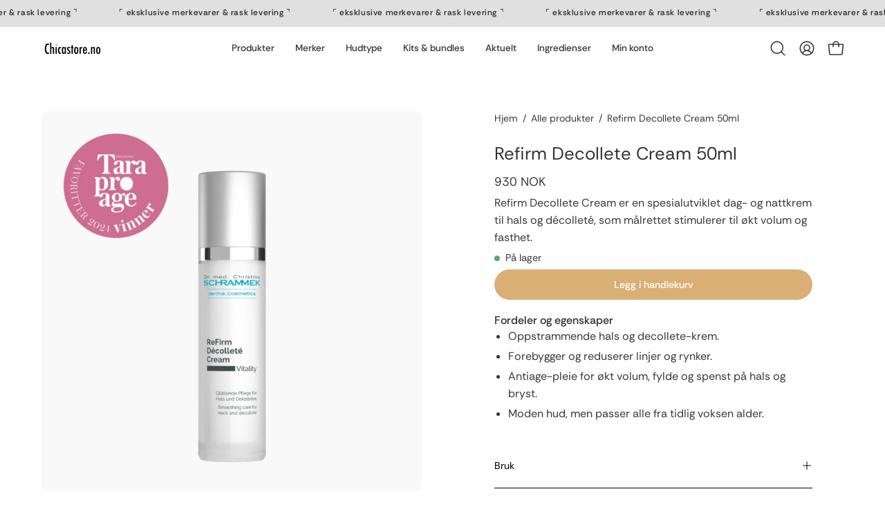

--- FILE ---
content_type: text/html; charset=utf-8
request_url: https://chicastore.no/products/dr-schrammek-refirm-decollete-cream-50ml
body_size: 47624
content:
<!doctype html>
<html class="no-js no-touch page-loading" lang="nb">
<head>
               <script type='text/javascript'>var easylockdownLocationDisabled = true;</script> <script type='text/javascript' src='//chicastore.no/apps/easylockdown/easylockdown-1.0.8.min.js' data-no-instant></script> <script type='text/javascript'>if( typeof InstantClick == 'object' ) easylockdown.clearData();</script> <style type="text/css">#easylockdown-password-form{padding:30px 0;text-align:center}#easylockdown-wrapper,.easylockdown-form-holder{display:inline-block}#easylockdown-password{vertical-align:top;margin-bottom:16px;padding:8px 15px;line-height:1.2em;outline:0;box-shadow:none}#easylockdown-password-error{display:none;color:#fb8077;text-align:left}#easylockdown-password-error.easylockdown-error{border:1px solid #fb8077}#easylockdown-password-form-button:not(.easylockdown-native-styles){vertical-align:top;display:inline-block!important;height:auto!important;padding:8px 15px;background:#777;border-radius:3px;color:#fff!important;line-height:1.2em;text-decoration:none!important}.easylockdown-instantclick-fix,.easylockdown-item-selector{position:absolute;z-index:-999;display:none;height:0;width:0;font-size:0;line-height:0}.easylockdown-collection-item[data-eld-loc-can],.easylockdown-item-selector+*,.easylockdown-item[data-eld-loc-can]{display:none}.easylockdown404-content-container{padding:50px;text-align:center}.easylockdown404-title-holder .easylockdown-title-404{display:block;margin:0 0 1rem;font-size:2rem;line-height:2.5rem}</style> 











<script type='text/javascript'>
  if( typeof easylockdown == 'object' ) {
    easylockdown.localeRootUrl = '';
    easylockdown.routerByLocation(); 

    easylockdown.onReady(function(e){
      easylockdown.hideAllLinks();
    });
  }
</script><meta charset="utf-8">

<style>
  .easylockdown-content[style="display:none;"]{
    display: block !important;
    visibility: hidden;
  }
</style>

<meta http-equiv="X-UA-Compatible" content="IE=edge">
<meta name="viewport" content="width=device-width, height=device-height, initial-scale=1.0, minimum-scale=1.0">
<link rel="canonical" href="https://chicastore.no/products/dr-schrammek-refirm-decollete-cream-50ml"><link rel="preconnect" href="https://fonts.shopifycdn.com" crossorigin><link rel="preload" as="font" href="//chicastore.no/cdn/fonts/rethink_sans/rethinksans_n4.96c599631bfb404e482c1db606a12ecc98893409.woff2" type="font/woff2" crossorigin><link rel="preload" as="font" href="//chicastore.no/cdn/fonts/rethink_sans/rethinksans_n4.96c599631bfb404e482c1db606a12ecc98893409.woff2" type="font/woff2" crossorigin><link rel="preload" as="image" href="//chicastore.no/cdn/shop/t/54/assets/loading.svg?v=91665432863842511931738237813"><style data-shopify>
  .no-js.page-loading .loading-overlay,
  html:not(.page-loading) .loading-overlay { opacity: 0; visibility: hidden; pointer-events: none; animation: fadeOut 1s ease; transition: visibility 0s linear 1s; }

  .loading-overlay { position: fixed; top: 0; left: 0; z-index: 99999; width: 100vw; height: 100vh; display: flex; align-items: center; justify-content: center; background: var(--overlay-bg, var(--COLOR-BLACK-WHITE)); }</style><link rel="shortcut icon" href="//chicastore.no/cdn/shop/files/chicastore-favicon_32x32.png?v=1724918348" type="image/png">
<title>Refirm Decollete Cream - Dr. Schrammek
  
  
   &ndash; Chicastore</title><meta name="description" content="Spesialutviklet dag- og nattkrem fra Dr. Schrammek til hals og décolleté, som målrettet stimulerer til økt volum og fasthet. Patenterte ingredienser gjenoppbygger og stimulerer hudens lipostruktur, som opprettholder hudens fylde og spenst.">

<meta property="og:site_name" content="Chicastore">
<meta property="og:url" content="https://chicastore.no/products/dr-schrammek-refirm-decollete-cream-50ml">
<meta property="og:title" content="Refirm Decollete Cream - Dr. Schrammek">
<meta property="og:type" content="product">
<meta property="og:description" content="Spesialutviklet dag- og nattkrem fra Dr. Schrammek til hals og décolleté, som målrettet stimulerer til økt volum og fasthet. Patenterte ingredienser gjenoppbygger og stimulerer hudens lipostruktur, som opprettholder hudens fylde og spenst."><meta property="og:image" content="http://chicastore.no/cdn/shop/files/ReFirm_Decollete_Cream.png?v=1760630626">
  <meta property="og:image:secure_url" content="https://chicastore.no/cdn/shop/files/ReFirm_Decollete_Cream.png?v=1760630626">
  <meta property="og:image:width" content="1510">
  <meta property="og:image:height" content="1512"><meta property="og:price:amount" content="930">
  <meta property="og:price:currency" content="NOK"><meta name="twitter:card" content="summary_large_image">
<meta name="twitter:title" content="Refirm Decollete Cream - Dr. Schrammek">
<meta name="twitter:description" content="Spesialutviklet dag- og nattkrem fra Dr. Schrammek til hals og décolleté, som målrettet stimulerer til økt volum og fasthet. Patenterte ingredienser gjenoppbygger og stimulerer hudens lipostruktur, som opprettholder hudens fylde og spenst."><style data-shopify>@font-face {
  font-family: "Rethink Sans";
  font-weight: 400;
  font-style: normal;
  font-display: swap;
  src: url("//chicastore.no/cdn/fonts/rethink_sans/rethinksans_n4.96c599631bfb404e482c1db606a12ecc98893409.woff2") format("woff2"),
       url("//chicastore.no/cdn/fonts/rethink_sans/rethinksans_n4.418e19222d50f3c45ef787b1480073f15f007e56.woff") format("woff");
}

    @font-face {
  font-family: "Rethink Sans";
  font-weight: 400;
  font-style: normal;
  font-display: swap;
  src: url("//chicastore.no/cdn/fonts/rethink_sans/rethinksans_n4.96c599631bfb404e482c1db606a12ecc98893409.woff2") format("woff2"),
       url("//chicastore.no/cdn/fonts/rethink_sans/rethinksans_n4.418e19222d50f3c45ef787b1480073f15f007e56.woff") format("woff");
}

    @font-face {
  font-family: "Rethink Sans";
  font-weight: 400;
  font-style: normal;
  font-display: swap;
  src: url("//chicastore.no/cdn/fonts/rethink_sans/rethinksans_n4.96c599631bfb404e482c1db606a12ecc98893409.woff2") format("woff2"),
       url("//chicastore.no/cdn/fonts/rethink_sans/rethinksans_n4.418e19222d50f3c45ef787b1480073f15f007e56.woff") format("woff");
}

    @font-face {
  font-family: "Rethink Sans";
  font-weight: 400;
  font-style: normal;
  font-display: swap;
  src: url("//chicastore.no/cdn/fonts/rethink_sans/rethinksans_n4.96c599631bfb404e482c1db606a12ecc98893409.woff2") format("woff2"),
       url("//chicastore.no/cdn/fonts/rethink_sans/rethinksans_n4.418e19222d50f3c45ef787b1480073f15f007e56.woff") format("woff");
}


    
      @font-face {
  font-family: "Rethink Sans";
  font-weight: 500;
  font-style: normal;
  font-display: swap;
  src: url("//chicastore.no/cdn/fonts/rethink_sans/rethinksans_n5.92e9a6be776697bce2d55878cb124ad958b451f6.woff2") format("woff2"),
       url("//chicastore.no/cdn/fonts/rethink_sans/rethinksans_n5.daad836bdd0c1d2a39f4bd53934c999cf23e8ea1.woff") format("woff");
}

    

    

    
      @font-face {
  font-family: "Rethink Sans";
  font-weight: 700;
  font-style: normal;
  font-display: swap;
  src: url("//chicastore.no/cdn/fonts/rethink_sans/rethinksans_n7.316869d026df26659f60f724905c4d5f2963351b.woff2") format("woff2"),
       url("//chicastore.no/cdn/fonts/rethink_sans/rethinksans_n7.a9f9245994d5a9e3e9ee184eb6a0e7ef8fe2496f.woff") format("woff");
}

    

    

    
      @font-face {
  font-family: "Rethink Sans";
  font-weight: 500;
  font-style: normal;
  font-display: swap;
  src: url("//chicastore.no/cdn/fonts/rethink_sans/rethinksans_n5.92e9a6be776697bce2d55878cb124ad958b451f6.woff2") format("woff2"),
       url("//chicastore.no/cdn/fonts/rethink_sans/rethinksans_n5.daad836bdd0c1d2a39f4bd53934c999cf23e8ea1.woff") format("woff");
}

    

    
      @font-face {
  font-family: "Rethink Sans";
  font-weight: 400;
  font-style: italic;
  font-display: swap;
  src: url("//chicastore.no/cdn/fonts/rethink_sans/rethinksans_i4.d9cf47f4e5103f9339a0ed0cd5c13fe773876628.woff2") format("woff2"),
       url("//chicastore.no/cdn/fonts/rethink_sans/rethinksans_i4.e32da5f2d7d09e835880a81d480c506c99c305fb.woff") format("woff");
}

    

    
      @font-face {
  font-family: "Rethink Sans";
  font-weight: 700;
  font-style: italic;
  font-display: swap;
  src: url("//chicastore.no/cdn/fonts/rethink_sans/rethinksans_i7.1d61d471ce1d04ede6b5c5e7464a4e410a0f5c82.woff2") format("woff2"),
       url("//chicastore.no/cdn/fonts/rethink_sans/rethinksans_i7.56537496d3fad31b7b1656ba43ec0d5663bb38f3.woff") format("woff");
}

    

    
      @font-face {
  font-family: "Rethink Sans";
  font-weight: 500;
  font-style: normal;
  font-display: swap;
  src: url("//chicastore.no/cdn/fonts/rethink_sans/rethinksans_n5.92e9a6be776697bce2d55878cb124ad958b451f6.woff2") format("woff2"),
       url("//chicastore.no/cdn/fonts/rethink_sans/rethinksans_n5.daad836bdd0c1d2a39f4bd53934c999cf23e8ea1.woff") format("woff");
}

    
:root {--COLOR-PRIMARY-OPPOSITE: #ffffff;
      --COLOR-PRIMARY-LIGHTEN-DARKEN-ALPHA-20: rgba(206, 152, 77, 0.2);
      --COLOR-PRIMARY-LIGHTEN-DARKEN-ALPHA-30: rgba(206, 152, 77, 0.3);

      --PRIMARY-BUTTONS-COLOR-BG: #d9af75;
      --PRIMARY-BUTTONS-COLOR-TEXT: #ffffff;
      --PRIMARY-BUTTONS-COLOR-TEXT-ALPHA-10: rgba(255, 255, 255, 0.1);
      --PRIMARY-BUTTONS-COLOR-BORDER: #d9af75;
      --PRIMARY-BUTTONS-COLOR-HOVER: rgba(255, 255, 255, 0.2);

      --PRIMARY-BUTTONS-COLOR-LIGHTEN-DARKEN: #ce984d;

      --PRIMARY-BUTTONS-COLOR-ALPHA-05: rgba(217, 175, 117, 0.05);
      --PRIMARY-BUTTONS-COLOR-ALPHA-10: rgba(217, 175, 117, 0.1);
      --PRIMARY-BUTTONS-COLOR-ALPHA-50: rgba(217, 175, 117, 0.5);--COLOR-SECONDARY-OPPOSITE: #ffffff;
      --COLOR-SECONDARY-OPPOSITE-ALPHA-20: rgba(255, 255, 255, 0.2);
      --COLOR-SECONDARY-LIGHTEN-DARKEN-ALPHA-20: rgba(66, 66, 66, 0.2);
      --COLOR-SECONDARY-LIGHTEN-DARKEN-ALPHA-30: rgba(66, 66, 66, 0.3);

      --SECONDARY-BUTTONS-COLOR-BG: #282828;
      --SECONDARY-BUTTONS-COLOR-TEXT: #ffffff;
      --SECONDARY-BUTTONS-COLOR-TEXT-ALPHA-10: rgba(255, 255, 255, 0.1);
      --SECONDARY-BUTTONS-COLOR-BORDER: #282828;

      --SECONDARY-BUTTONS-COLOR-ALPHA-05: rgba(40, 40, 40, 0.05);
      --SECONDARY-BUTTONS-COLOR-ALPHA-10: rgba(40, 40, 40, 0.1);
      --SECONDARY-BUTTONS-COLOR-ALPHA-50: rgba(40, 40, 40, 0.5);--OUTLINE-BUTTONS-PRIMARY-BG: transparent;
      --OUTLINE-BUTTONS-PRIMARY-TEXT: #d9af75;
      --OUTLINE-BUTTONS-PRIMARY-TEXT-ALPHA-10: rgba(217, 175, 117, 0.1);
      --OUTLINE-BUTTONS-PRIMARY-BORDER: #d9af75;
      --OUTLINE-BUTTONS-PRIMARY-BG-HOVER: rgba(206, 152, 77, 0.2);

      --OUTLINE-BUTTONS-SECONDARY-BG: transparent;
      --OUTLINE-BUTTONS-SECONDARY-TEXT: #282828;
      --OUTLINE-BUTTONS-SECONDARY-TEXT-ALPHA-10: rgba(40, 40, 40, 0.1);
      --OUTLINE-BUTTONS-SECONDARY-BORDER: #282828;
      --OUTLINE-BUTTONS-SECONDARY-BG-HOVER: rgba(66, 66, 66, 0.2);

      --OUTLINE-BUTTONS-WHITE-BG: transparent;
      --OUTLINE-BUTTONS-WHITE-TEXT: #ffffff;
      --OUTLINE-BUTTONS-WHITE-TEXT-ALPHA-10: rgba(255, 255, 255, 0.1);
      --OUTLINE-BUTTONS-WHITE-BORDER: #ffffff;

      --OUTLINE-BUTTONS-BLACK-BG: transparent;
      --OUTLINE-BUTTONS-BLACK-TEXT: #000000;
      --OUTLINE-BUTTONS-BLACK-TEXT-ALPHA-10: rgba(0, 0, 0, 0.1);
      --OUTLINE-BUTTONS-BLACK-BORDER: #000000;--OUTLINE-SOLID-BUTTONS-PRIMARY-BG: #d9af75;
      --OUTLINE-SOLID-BUTTONS-PRIMARY-TEXT: #ffffff;
      --OUTLINE-SOLID-BUTTONS-PRIMARY-TEXT-ALPHA-10: rgba(255, 255, 255, 0.1);
      --OUTLINE-SOLID-BUTTONS-PRIMARY-BORDER: #ffffff;
      --OUTLINE-SOLID-BUTTONS-PRIMARY-BG-HOVER: rgba(255, 255, 255, 0.2);

      --OUTLINE-SOLID-BUTTONS-SECONDARY-BG: #282828;
      --OUTLINE-SOLID-BUTTONS-SECONDARY-TEXT: #ffffff;
      --OUTLINE-SOLID-BUTTONS-SECONDARY-TEXT-ALPHA-10: rgba(255, 255, 255, 0.1);
      --OUTLINE-SOLID-BUTTONS-SECONDARY-BORDER: #ffffff;
      --OUTLINE-SOLID-BUTTONS-SECONDARY-BG-HOVER: rgba(255, 255, 255, 0.2);

      --OUTLINE-SOLID-BUTTONS-WHITE-BG: #ffffff;
      --OUTLINE-SOLID-BUTTONS-WHITE-TEXT: #000000;
      --OUTLINE-SOLID-BUTTONS-WHITE-TEXT-ALPHA-10: rgba(0, 0, 0, 0.1);
      --OUTLINE-SOLID-BUTTONS-WHITE-BORDER: #000000;

      --OUTLINE-SOLID-BUTTONS-BLACK-BG: #000000;
      --OUTLINE-SOLID-BUTTONS-BLACK-TEXT: #ffffff;
      --OUTLINE-SOLID-BUTTONS-BLACK-TEXT-ALPHA-10: rgba(255, 255, 255, 0.1);
      --OUTLINE-SOLID-BUTTONS-BLACK-BORDER: #ffffff;--COLOR-HEADING: #333333;
      --COLOR-TEXT: #383838;
      --COLOR-TEXT-DARKEN: #050505;
      --COLOR-TEXT-LIGHTEN: #6b6b6b;
      --COLOR-TEXT-ALPHA-5: rgba(56, 56, 56, 0.05);
      --COLOR-TEXT-ALPHA-8: rgba(56, 56, 56, 0.08);
      --COLOR-TEXT-ALPHA-10: rgba(56, 56, 56, 0.1);
      --COLOR-TEXT-ALPHA-15: rgba(56, 56, 56, 0.15);
      --COLOR-TEXT-ALPHA-20: rgba(56, 56, 56, 0.2);
      --COLOR-TEXT-ALPHA-25: rgba(56, 56, 56, 0.25);
      --COLOR-TEXT-ALPHA-50: rgba(56, 56, 56, 0.5);
      --COLOR-TEXT-ALPHA-60: rgba(56, 56, 56, 0.6);
      --COLOR-TEXT-ALPHA-85: rgba(56, 56, 56, 0.85);

      --COLOR-BG: #ffffff;
      --COLOR-BG-ALPHA-25: rgba(255, 255, 255, 0.25);
      --COLOR-BG-ALPHA-35: rgba(255, 255, 255, 0.35);
      --COLOR-BG-ALPHA-60: rgba(255, 255, 255, 0.6);
      --COLOR-BG-ALPHA-65: rgba(255, 255, 255, 0.65);
      --COLOR-BG-ALPHA-85: rgba(255, 255, 255, 0.85);
      --COLOR-BG-DARKEN: #e6e6e6;
      --COLOR-BG-LIGHTEN-DARKEN: #e6e6e6;
      --COLOR-BG-LIGHTEN-DARKEN-SHIMMER-BG: #fafafa;
      --COLOR-BG-LIGHTEN-DARKEN-SHIMMER-EFFECT: #f5f5f5;
      --COLOR-BG-LIGHTEN-DARKEN-SHIMMER-ENHANCEMENT: #000000;
      --COLOR-BG-LIGHTEN-DARKEN-FOREGROUND: #f7f7f7;
      --COLOR-BG-LIGHTEN-DARKEN-HIGHLIGHT: #fcfcfc;
      --COLOR-BG-LIGHTEN-DARKEN-SEARCH-LOADER: #cccccc;
      --COLOR-BG-LIGHTEN-DARKEN-SEARCH-LOADER-LINE: #e6e6e6;
      --COLOR-BG-LIGHTEN-DARKEN-2: #cdcdcd;
      --COLOR-BG-LIGHTEN-DARKEN-3: #c0c0c0;
      --COLOR-BG-LIGHTEN-DARKEN-4: #b3b3b3;
      --COLOR-BG-LIGHTEN-DARKEN-5: #a6a6a6;
      --COLOR-BG-LIGHTEN-DARKEN-6: #9a9a9a;
      --COLOR-BG-LIGHTEN-DARKEN-CONTRAST: #b3b3b3;
      --COLOR-BG-LIGHTEN-DARKEN-CONTRAST-2: #a6a6a6;
      --COLOR-BG-LIGHTEN-DARKEN-CONTRAST-3: #999999;
      --COLOR-BG-LIGHTEN-DARKEN-CONTRAST-4: #8c8c8c;
      --COLOR-BG-LIGHTEN-DARKEN-CONTRAST-5: #808080;
      --COLOR-BG-LIGHTEN-DARKEN-CONTRAST-6: #737373;

      --COLOR-BG-SECONDARY: #fcfcfc;
      --COLOR-BG-SECONDARY-LIGHTEN-DARKEN: #e3e3e3;
      --COLOR-BG-SECONDARY-LIGHTEN-DARKEN-CONTRAST: #7d7d7d;

      --COLOR-INPUT-BG: #ffffff;

      --COLOR-ACCENT: #d9af75;
      --COLOR-ACCENT-TEXT: #fff;
      --COLOR-ACCENT-MIX-ALPHA: rgba(109, 88, 59, 0.1);

      --COLOR-BORDER: #d3d3d3;
      --COLOR-BORDER-ALPHA-15: rgba(211, 211, 211, 0.15);
      --COLOR-BORDER-ALPHA-30: rgba(211, 211, 211, 0.3);
      --COLOR-BORDER-ALPHA-50: rgba(211, 211, 211, 0.5);
      --COLOR-BORDER-ALPHA-65: rgba(211, 211, 211, 0.65);
      --COLOR-BORDER-LIGHTEN-DARKEN: #868686;
      --COLOR-BORDER-HAIRLINE: #f7f7f7;

      --COLOR-SALE-BG: #c24e4e;
      --COLOR-SALE-TEXT: #ffffff;
      --COLOR-CUSTOM-BG: #1d1d1d;
      --COLOR-CUSTOM-TEXT: #fcfcfc;
      --COLOR-SOLD-BG: #cecece;
      --COLOR-SOLD-TEXT: #6c6c6c;
      --COLOR-SAVING-BG: #b75151;
      --COLOR-SAVING-TEXT: #ffffff;

      --COLOR-WHITE-BLACK: #fff;
      --COLOR-BLACK-WHITE: #000;
      --COLOR-BLACK-WHITE-ALPHA-25: rgba(0, 0, 0, 0.25);
      --COLOR-BLACK-WHITE-ALPHA-34: rgba(0, 0, 0, 0.34);
      --COLOR-BG-OVERLAY: rgba(255, 255, 255, 0.5);--COLOR-DISABLED-GREY: rgba(56, 56, 56, 0.05);
      --COLOR-DISABLED-GREY-DARKEN: rgba(56, 56, 56, 0.45);
      --COLOR-ERROR: #D02E2E;
      --COLOR-ERROR-BG: #f3cbcb;
      --COLOR-SUCCESS: #56AD6A;
      --COLOR-SUCCESS-BG: #ECFEF0;
      --COLOR-WARN: #ECBD5E;
      --COLOR-TRANSPARENT: rgba(255, 255, 255, 0);

      --COLOR-WHITE: #ffffff;
      --COLOR-WHITE-DARKEN: #f2f2f2;
      --COLOR-WHITE-ALPHA-10: rgba(255, 255, 255, 0.1);
      --COLOR-WHITE-ALPHA-20: rgba(255, 255, 255, 0.2);
      --COLOR-WHITE-ALPHA-25: rgba(255, 255, 255, 0.25);
      --COLOR-WHITE-ALPHA-50: rgba(255, 255, 255, 0.5);
      --COLOR-WHITE-ALPHA-60: rgba(255, 255, 255, 0.6);
      --COLOR-BLACK: #000000;
      --COLOR-BLACK-LIGHTEN: #1a1a1a;
      --COLOR-BLACK-ALPHA-10: rgba(0, 0, 0, 0.1);
      --COLOR-BLACK-ALPHA-20: rgba(0, 0, 0, 0.2);
      --COLOR-BLACK-ALPHA-25: rgba(0, 0, 0, 0.25);
      --COLOR-BLACK-ALPHA-50: rgba(0, 0, 0, 0.5);
      --COLOR-BLACK-ALPHA-60: rgba(0, 0, 0, 0.6);--FONT-STACK-BODY: "Rethink Sans", sans-serif;
      --FONT-STYLE-BODY: normal;
      --FONT-STYLE-BODY-ITALIC: italic;
      --FONT-ADJUST-BODY: 1.0;

      --FONT-WEIGHT-BODY: 400;
      --FONT-WEIGHT-BODY-LIGHT: 300;
      --FONT-WEIGHT-BODY-MEDIUM: 700;
      --FONT-WEIGHT-BODY-BOLD: 500;

      --FONT-STACK-HEADING: "Rethink Sans", sans-serif;
      --FONT-STYLE-HEADING: normal;
      --FONT-STYLE-HEADING-ITALIC: italic;
      --FONT-ADJUST-HEADING: 1.0;

      --FONT-WEIGHT-HEADING: 400;
      --FONT-WEIGHT-HEADING-LIGHT: 300;
      --FONT-WEIGHT-HEADING-MEDIUM: 700;
      --FONT-WEIGHT-HEADING-BOLD: 500;

      --FONT-STACK-NAV: "Rethink Sans", sans-serif;
      --FONT-STYLE-NAV: normal;
      --FONT-STYLE-NAV-ITALIC: italic;
      --FONT-ADJUST-NAV: 0.85;
      --FONT-ADJUST-NAV-TOP-LEVEL: 0.85;

      --FONT-WEIGHT-NAV: 400;
      --FONT-WEIGHT-NAV-LIGHT: 300;
      --FONT-WEIGHT-NAV-MEDIUM: 700;
      --FONT-WEIGHT-NAV-BOLD: 500;

      --FONT-ADJUST-PRODUCT-GRID: 0.8;
      --FONT-ADJUST-PRODUCT-GRID-HEADING: 0.8;

      --FONT-ADJUST-BADGES: 1.0;

      --FONT-STACK-BUTTON: "Rethink Sans", sans-serif;
      --FONT-STYLE-BUTTON: normal;
      --FONT-STYLE-BUTTON-ITALIC: italic;
      --FONT-ADJUST-SMALL-BUTTON: 0.9;
      --FONT-ADJUST-MEDIUM-BUTTON: 0.9;
      --FONT-ADJUST-LARGE-BUTTON: 1.0;

      --FONT-WEIGHT-BUTTON: 500;
      --FONT-WEIGHT-BUTTON-MEDIUM: 700;
      --FONT-WEIGHT-BUTTON-BOLD: 500;

      --FONT-STACK-SUBHEADING: "Rethink Sans", sans-serif;
      --FONT-STYLE-SUBHEADING: normal;
      --FONT-ADJUST-SUBHEADING: 0.9;

      --FONT-WEIGHT-SUBHEADING: 400;
      --FONT-WEIGHT-SUBHEADING-BOLD: 500;

      --FONT-STACK-LABEL: "Rethink Sans", sans-serif;
      --FONT-STYLE-LABEL: normal;
      --FONT-ADJUST-LABEL: 0.65;

      --FONT-STACK-HIGHLIGHT: "Rethink Sans", sans-serif;
      --FONT-STYLE-HIGHLIGHT: normal;
      --FONT-WEIGHT-HIGHLIGHT: 400;

      --FONT-WEIGHT-LABEL: 500;

      --LETTER-SPACING-NAV: 0.0em;
      --LETTER-SPACING-HEADING: 0.0em;
      --LETTER-SPACING-SUBHEADING: 0.0em;
      --LETTER-SPACING-BUTTON: 0.0em;
      --LETTER-SPACING-LABEL: 0.025em;

      --BUTTON-TEXT-CAPS: none;
      --HEADING-TEXT-CAPS: none;
      --SUBHEADING-TEXT-CAPS: uppercase;
      --LABEL-TEXT-CAPS: uppercase;--FONT-SIZE-INPUT: 1.0rem;--RADIUS: 30px;
      --RADIUS-SMALL: 22px;
      --RADIUS-TINY: 14px;
      --RADIUS-CHECKBOX: 4px;
      --RADIUS-TEXTAREA: 8px;--RADIUS-BADGE: 4px;--PRODUCT-MEDIA-PADDING-TOP: 110.0%;--BORDER-WIDTH: 1px;--STROKE-WIDTH: 12px;--SITE-WIDTH: 1440px;
      --SITE-WIDTH-NARROW: 840px;

      
      --SMALL-BUTTON-WIDTH: 50px;
      --MEDIUM-BUTTON-WIDTH: 150px;
      --LARGE-BUTTON-WIDTH: 180px;
      --SMALL-BUTTON-HEIGHT: 20px;
      --MEDIUM-BUTTON-HEIGHT: 20px;
      --LARGE-BUTTON-HEIGHT: 20px;--COLOR-UPSELLS-BG: #faf9f6;
      --COLOR-UPSELLS-TEXT: #1d1d1d;
      --COLOR-UPSELLS-TEXT-LIGHTEN: #505050;
      --COLOR-UPSELLS-DISABLED-GREY-DARKEN: rgba(29, 29, 29, 0.45);
      --UPSELLS-HEIGHT: 150px;
      --UPSELLS-IMAGE-WIDTH: 30%;--ICON-ARROW-RIGHT: url( "//chicastore.no/cdn/shop/t/54/assets/icon-chevron-right.svg?v=115618353204357621731738237813" );--loading-svg: url( "//chicastore.no/cdn/shop/t/54/assets/loading.svg?v=91665432863842511931738237813" );
      --icon-check: url( "//chicastore.no/cdn/shop/t/54/assets/icon-check.svg?v=175316081881880408121738237813" );
      --icon-check-swatch: url( "//chicastore.no/cdn/shop/t/54/assets/icon-check-swatch.svg?v=131897745589030387781738237813" );
      --icon-zoom-in: url( "//chicastore.no/cdn/shop/t/54/assets/icon-zoom-in.svg?v=157433013461716915331738237813" );
      --icon-zoom-out: url( "//chicastore.no/cdn/shop/t/54/assets/icon-zoom-out.svg?v=164909107869959372931738237813" );--collection-sticky-bar-height: 0px;
      --collection-image-padding-top: 60%;

      --drawer-width: 400px;
      --drawer-transition: transform 0.4s cubic-bezier(0.46, 0.01, 0.32, 1);--gutter: 60px;
      --gutter-mobile: 20px;
      --grid-gutter: 20px;
      --grid-gutter-mobile: 35px;--inner: 20px;
      --inner-tablet: 18px;
      --inner-mobile: 16px;--grid: repeat(4, minmax(0, 1fr));
      --grid-tablet: repeat(3, minmax(0, 1fr));
      --grid-mobile: repeat(2, minmax(0, 1fr));
      --megamenu-grid: repeat(4, minmax(0, 1fr));
      --grid-row: 1 / span 4;--scrollbar-width: 0px;--overlay: #000;
      --overlay-opacity: 1;--swatch-width: 38px;
      --swatch-height: 26px;
      --swatch-size: 32px;
      --swatch-size-mobile: 30px;

      
      --move-offset: 20px;

      
      --autoplay-speed: 2200ms;
    }

    
.cart__item__image:after,
    .product__media__container:after,
    .products-list__item__image:after,
    .products-list__item__image-bg:after,
    .blog-item__product__image:after {
      content: '';
      position: absolute;
      z-index: 1;
      inset: 0;
      background: rgba(0, 0, 0, .03);
      pointer-events: none;
    }.product-upsell__image:after,
    .popup-quick-view__nav-media:after,
    .product-gallery__media--image:after,
    .product-gallery__media--onboarding:after,
    .product-single__thumbnail-link:after {
      content: '';
      position: absolute;
      z-index: 1;
      inset: 0;
      background: rgba(0, 0, 0, .03);
      pointer-events: none;
    }</style><link href="//chicastore.no/cdn/shop/t/54/assets/theme.css?v=122456792655390156981738237813" rel="stylesheet" type="text/css" media="all" /><script
  type="text/javascript"
>
    if (window.MSInputMethodContext && document.documentMode) {
      var scripts = document.getElementsByTagName('script')[0];
      var polyfill = document.createElement("script");
      polyfill.defer = true;
      polyfill.src = "//chicastore.no/cdn/shop/t/54/assets/ie11.js?v=164037955086922138091738237813";

      scripts.parentNode.insertBefore(polyfill, scripts);

      document.documentElement.classList.add('ie11');
    } else {
      document.documentElement.className = document.documentElement.className.replace('no-js', 'js');
    }

    let root = '/';
    if (root[root.length - 1] !== '/') {
      root = `${root}/`;
    }

    window.theme = {
      routes: {
        root: root,
        cart_url: "\/cart",
        cart_add_url: "\/cart\/add",
        cart_change_url: "\/cart\/change",
        shop_url: "https:\/\/chicastore.no",
        searchUrl: '/search',
        predictiveSearchUrl: '/search/suggest',
        product_recommendations_url: "\/recommendations\/products"
      },
      assets: {
        photoswipe: '//chicastore.no/cdn/shop/t/54/assets/photoswipe.js?v=162613001030112971491738237813',
        smoothscroll: '//chicastore.no/cdn/shop/t/54/assets/smoothscroll.js?v=37906625415260927261738237813',
        no_image: "//chicastore.no/cdn/shopifycloud/storefront/assets/no-image-2048-a2addb12_1024x.gif",
        swatches: '//chicastore.no/cdn/shop/t/54/assets/swatches.json?v=108341084980828767351738237813',
        base: "//chicastore.no/cdn/shop/t/54/assets/"
      },
      strings: {
        add_to_cart: "Legg i handlekurv",
        cart_acceptance_error: "",
        cart_empty: "Din handlekurv er tom",
        cart_price: "Pris",
        cart_quantity: "Antall",
        cart_items_one: "{{count}} vare",
        cart_items_many: "{{count}} varer",
        cart_title: "Handlekurv",
        cart_total: "Total",
        continue_shopping: "Fortsett å handle",
        free: "Gratis",
        limit_error: "",
        preorder: "Forhåndsbestill",
        remove: "Fjern",
        sale_badge_text: "Tilbud",
        saving_badge: "",
        saving_up_to_badge: "",
        sold_out: "Utsolgt",
        subscription: "",
        unavailable: "ikke tilgjengelig",
        unit_price_label: "",
        unit_price_separator: "",
        zero_qty_error: "",
        delete_confirm: "",
        newsletter_product_availability: "Varsle meg når produktet er tilbake!"
      },
      icons: {
        plus: '<svg aria-hidden="true" focusable="false" role="presentation" class="icon icon-toggle-plus" viewBox="0 0 192 192"><path d="M30 96h132M96 30v132" stroke="currentColor" stroke-linecap="round" stroke-linejoin="round"/></svg>',
        minus: '<svg aria-hidden="true" focusable="false" role="presentation" class="icon icon-toggle-minus" viewBox="0 0 192 192"><path d="M30 96h132" stroke="currentColor" stroke-linecap="round" stroke-linejoin="round"/></svg>',
        close: '<svg aria-hidden="true" focusable="false" role="presentation" class="icon icon-close" viewBox="0 0 192 192"><path d="M150 42 42 150M150 150 42 42" stroke="currentColor" stroke-linecap="round" stroke-linejoin="round"/></svg>'
      },
      settings: {
        animationsEnabled: false,
        cartType: "drawer",
        enableAcceptTerms: false,
        enableInfinityScroll: true,
        enablePaymentButton: true,
        gridImageSize: "contain",
        gridImageAspectRatio: 1.1,
        mobileMenuBehaviour: "trigger",
        productGridHover: "image",
        savingBadgeType: "percentage",
        showSaleBadge: true,
        showSoldBadge: true,
        showSavingBadge: true,
        quickBuy: "quick_buy",
        suggestArticles: false,
        suggestCollections: true,
        suggestProducts: true,
        suggestPages: false,
        suggestionsResultsLimit: 10,
        currency_code_enable: true,
        hideInventoryCount: true,
        colorSwatchesType: "native",
        atcButtonShowPrice: false,
        buynowButtonColor: "btn--white",
        buynowButtonStyle: "btn--solid-border",
        buynowButtonSize: "btn--medium",
      },
      sizes: {
        mobile: 480,
        small: 768,
        large: 1024,
        widescreen: 1440
      },
      moneyFormat: "{{amount_no_decimals}} kr",
      moneyWithCurrencyFormat: "{{amount_no_decimals}} NOK",
      subtotal: 0,
      current_iso_code: "NOK",
      info: {
        name: 'Palo Alto'
      },
      version: '6.1.0'
    };
    window.PaloAlto = window.PaloAlto || {};
    window.slate = window.slate || {};
    window.isHeaderTransparent = false;
    window.stickyHeaderHeight = 60;
    window.lastWindowWidth = window.innerWidth || document.documentElement.clientWidth;
</script><script src="//chicastore.no/cdn/shop/t/54/assets/vendor.js?v=164905933048751944601738237813" defer="defer"></script>
<script src="//chicastore.no/cdn/shop/t/54/assets/theme.js?v=94194314452998988301738237813" defer="defer"></script><script>window.performance && window.performance.mark && window.performance.mark('shopify.content_for_header.start');</script><meta name="google-site-verification" content="jfQUqW5tJdOXM4gJv-xYrc6JYncXeDxNnioZBPoS0Ko">
<meta id="shopify-digital-wallet" name="shopify-digital-wallet" content="/25023778/digital_wallets/dialog">
<link rel="alternate" type="application/json+oembed" href="https://chicastore.no/products/dr-schrammek-refirm-decollete-cream-50ml.oembed">
<script async="async" src="/checkouts/internal/preloads.js?locale=nb-NO"></script>
<script id="shopify-features" type="application/json">{"accessToken":"596fb2208b94ad30ca6a94a27504b6f5","betas":["rich-media-storefront-analytics"],"domain":"chicastore.no","predictiveSearch":true,"shopId":25023778,"locale":"nb"}</script>
<script>var Shopify = Shopify || {};
Shopify.shop = "chicabergen.myshopify.com";
Shopify.locale = "nb";
Shopify.currency = {"active":"NOK","rate":"1.0"};
Shopify.country = "NO";
Shopify.theme = {"name":"Updated copy of Opprinnelig kode","id":147986514132,"schema_name":"Palo Alto","schema_version":"6.1.0","theme_store_id":777,"role":"main"};
Shopify.theme.handle = "null";
Shopify.theme.style = {"id":null,"handle":null};
Shopify.cdnHost = "chicastore.no/cdn";
Shopify.routes = Shopify.routes || {};
Shopify.routes.root = "/";</script>
<script type="module">!function(o){(o.Shopify=o.Shopify||{}).modules=!0}(window);</script>
<script>!function(o){function n(){var o=[];function n(){o.push(Array.prototype.slice.apply(arguments))}return n.q=o,n}var t=o.Shopify=o.Shopify||{};t.loadFeatures=n(),t.autoloadFeatures=n()}(window);</script>
<script id="shop-js-analytics" type="application/json">{"pageType":"product"}</script>
<script defer="defer" async type="module" src="//chicastore.no/cdn/shopifycloud/shop-js/modules/v2/client.init-shop-cart-sync_Cq55waMD.nb.esm.js"></script>
<script defer="defer" async type="module" src="//chicastore.no/cdn/shopifycloud/shop-js/modules/v2/chunk.common_DIOnffBL.esm.js"></script>
<script defer="defer" async type="module" src="//chicastore.no/cdn/shopifycloud/shop-js/modules/v2/chunk.modal_DOnzx6pZ.esm.js"></script>
<script type="module">
  await import("//chicastore.no/cdn/shopifycloud/shop-js/modules/v2/client.init-shop-cart-sync_Cq55waMD.nb.esm.js");
await import("//chicastore.no/cdn/shopifycloud/shop-js/modules/v2/chunk.common_DIOnffBL.esm.js");
await import("//chicastore.no/cdn/shopifycloud/shop-js/modules/v2/chunk.modal_DOnzx6pZ.esm.js");

  window.Shopify.SignInWithShop?.initShopCartSync?.({"fedCMEnabled":true,"windoidEnabled":true});

</script>
<script>(function() {
  var isLoaded = false;
  function asyncLoad() {
    if (isLoaded) return;
    isLoaded = true;
    var urls = ["https:\/\/chimpstatic.com\/mcjs-connected\/js\/users\/6123ea4c0390f8262072c5a3f\/db44089ceb5e61bb549c4e93f.js?shop=chicabergen.myshopify.com","https:\/\/quizify.arhamcommerce.com\/js\/shortcode.js?shop=chicabergen.myshopify.com","https:\/\/js.smile.io\/v1\/smile-shopify.js?shop=chicabergen.myshopify.com","https:\/\/cdn.shopify.com\/s\/files\/1\/2048\/3941\/t\/31\/assets\/shop_by_brand_20200319.min.js?v=12018184616002728737\u0026shop=chicabergen.myshopify.com","https:\/\/intg.snapchat.com\/shopify\/shopify-scevent-init.js?id=7afe5651-ade5-4fa6-a2f9-2e5d27a95cac\u0026shop=chicabergen.myshopify.com","https:\/\/cdn-loyalty.yotpo.com\/loader\/GqpbzIrBg8x8ejuMavytxg.js?shop=chicabergen.myshopify.com","\/\/cdn.shopify.com\/proxy\/83a2e7065662942059e03e8d80fcd9b7e712dc6133b1304e8418bd54f7702ab5\/storage.googleapis.com\/adnabu-shopify\/online-store\/b77acf967ed84ff897b2f72d1710234752.min.js?shop=chicabergen.myshopify.com\u0026sp-cache-control=cHVibGljLCBtYXgtYWdlPTkwMA","https:\/\/ecommplugins-scripts.trustpilot.com\/v2.1\/js\/header.min.js?settings=eyJrZXkiOiIxam13ZVRzdTlUMkthRTh1In0=\u0026v=2.5\u0026shop=chicabergen.myshopify.com","https:\/\/ecommplugins-scripts.trustpilot.com\/v2.1\/js\/success.min.js?settings=eyJrZXkiOiIxam13ZVRzdTlUMkthRTh1IiwidCI6WyJvcmRlcnMvZnVsZmlsbGVkIl0sInYiOiIifQ==\u0026shop=chicabergen.myshopify.com","https:\/\/ecommplugins-trustboxsettings.trustpilot.com\/chicabergen.myshopify.com.js?settings=1759835949360\u0026shop=chicabergen.myshopify.com","https:\/\/load.fomo.com\/api\/v1\/-O0lpMRSWg5fnsEMtu8f5Q\/load.js?shop=chicabergen.myshopify.com"];
    for (var i = 0; i < urls.length; i++) {
      var s = document.createElement('script');
      s.type = 'text/javascript';
      s.async = true;
      s.src = urls[i];
      var x = document.getElementsByTagName('script')[0];
      x.parentNode.insertBefore(s, x);
    }
  };
  if(window.attachEvent) {
    window.attachEvent('onload', asyncLoad);
  } else {
    window.addEventListener('load', asyncLoad, false);
  }
})();</script>
<script id="__st">var __st={"a":25023778,"offset":3600,"reqid":"e3806cfe-5810-4310-bdb7-05976cc08842-1769256875","pageurl":"chicastore.no\/products\/dr-schrammek-refirm-decollete-cream-50ml","u":"f698d8f1bfc5","p":"product","rtyp":"product","rid":8017249763540};</script>
<script>window.ShopifyPaypalV4VisibilityTracking = true;</script>
<script id="captcha-bootstrap">!function(){'use strict';const t='contact',e='account',n='new_comment',o=[[t,t],['blogs',n],['comments',n],[t,'customer']],c=[[e,'customer_login'],[e,'guest_login'],[e,'recover_customer_password'],[e,'create_customer']],r=t=>t.map((([t,e])=>`form[action*='/${t}']:not([data-nocaptcha='true']) input[name='form_type'][value='${e}']`)).join(','),a=t=>()=>t?[...document.querySelectorAll(t)].map((t=>t.form)):[];function s(){const t=[...o],e=r(t);return a(e)}const i='password',u='form_key',d=['recaptcha-v3-token','g-recaptcha-response','h-captcha-response',i],f=()=>{try{return window.sessionStorage}catch{return}},m='__shopify_v',_=t=>t.elements[u];function p(t,e,n=!1){try{const o=window.sessionStorage,c=JSON.parse(o.getItem(e)),{data:r}=function(t){const{data:e,action:n}=t;return t[m]||n?{data:e,action:n}:{data:t,action:n}}(c);for(const[e,n]of Object.entries(r))t.elements[e]&&(t.elements[e].value=n);n&&o.removeItem(e)}catch(o){console.error('form repopulation failed',{error:o})}}const l='form_type',E='cptcha';function T(t){t.dataset[E]=!0}const w=window,h=w.document,L='Shopify',v='ce_forms',y='captcha';let A=!1;((t,e)=>{const n=(g='f06e6c50-85a8-45c8-87d0-21a2b65856fe',I='https://cdn.shopify.com/shopifycloud/storefront-forms-hcaptcha/ce_storefront_forms_captcha_hcaptcha.v1.5.2.iife.js',D={infoText:'Beskyttet av hCaptcha',privacyText:'Personvern',termsText:'Vilkår'},(t,e,n)=>{const o=w[L][v],c=o.bindForm;if(c)return c(t,g,e,D).then(n);var r;o.q.push([[t,g,e,D],n]),r=I,A||(h.body.append(Object.assign(h.createElement('script'),{id:'captcha-provider',async:!0,src:r})),A=!0)});var g,I,D;w[L]=w[L]||{},w[L][v]=w[L][v]||{},w[L][v].q=[],w[L][y]=w[L][y]||{},w[L][y].protect=function(t,e){n(t,void 0,e),T(t)},Object.freeze(w[L][y]),function(t,e,n,w,h,L){const[v,y,A,g]=function(t,e,n){const i=e?o:[],u=t?c:[],d=[...i,...u],f=r(d),m=r(i),_=r(d.filter((([t,e])=>n.includes(e))));return[a(f),a(m),a(_),s()]}(w,h,L),I=t=>{const e=t.target;return e instanceof HTMLFormElement?e:e&&e.form},D=t=>v().includes(t);t.addEventListener('submit',(t=>{const e=I(t);if(!e)return;const n=D(e)&&!e.dataset.hcaptchaBound&&!e.dataset.recaptchaBound,o=_(e),c=g().includes(e)&&(!o||!o.value);(n||c)&&t.preventDefault(),c&&!n&&(function(t){try{if(!f())return;!function(t){const e=f();if(!e)return;const n=_(t);if(!n)return;const o=n.value;o&&e.removeItem(o)}(t);const e=Array.from(Array(32),(()=>Math.random().toString(36)[2])).join('');!function(t,e){_(t)||t.append(Object.assign(document.createElement('input'),{type:'hidden',name:u})),t.elements[u].value=e}(t,e),function(t,e){const n=f();if(!n)return;const o=[...t.querySelectorAll(`input[type='${i}']`)].map((({name:t})=>t)),c=[...d,...o],r={};for(const[a,s]of new FormData(t).entries())c.includes(a)||(r[a]=s);n.setItem(e,JSON.stringify({[m]:1,action:t.action,data:r}))}(t,e)}catch(e){console.error('failed to persist form',e)}}(e),e.submit())}));const S=(t,e)=>{t&&!t.dataset[E]&&(n(t,e.some((e=>e===t))),T(t))};for(const o of['focusin','change'])t.addEventListener(o,(t=>{const e=I(t);D(e)&&S(e,y())}));const B=e.get('form_key'),M=e.get(l),P=B&&M;t.addEventListener('DOMContentLoaded',(()=>{const t=y();if(P)for(const e of t)e.elements[l].value===M&&p(e,B);[...new Set([...A(),...v().filter((t=>'true'===t.dataset.shopifyCaptcha))])].forEach((e=>S(e,t)))}))}(h,new URLSearchParams(w.location.search),n,t,e,['guest_login'])})(!0,!0)}();</script>
<script integrity="sha256-4kQ18oKyAcykRKYeNunJcIwy7WH5gtpwJnB7kiuLZ1E=" data-source-attribution="shopify.loadfeatures" defer="defer" src="//chicastore.no/cdn/shopifycloud/storefront/assets/storefront/load_feature-a0a9edcb.js" crossorigin="anonymous"></script>
<script data-source-attribution="shopify.dynamic_checkout.dynamic.init">var Shopify=Shopify||{};Shopify.PaymentButton=Shopify.PaymentButton||{isStorefrontPortableWallets:!0,init:function(){window.Shopify.PaymentButton.init=function(){};var t=document.createElement("script");t.src="https://chicastore.no/cdn/shopifycloud/portable-wallets/latest/portable-wallets.nb.js",t.type="module",document.head.appendChild(t)}};
</script>
<script data-source-attribution="shopify.dynamic_checkout.buyer_consent">
  function portableWalletsHideBuyerConsent(e){var t=document.getElementById("shopify-buyer-consent"),n=document.getElementById("shopify-subscription-policy-button");t&&n&&(t.classList.add("hidden"),t.setAttribute("aria-hidden","true"),n.removeEventListener("click",e))}function portableWalletsShowBuyerConsent(e){var t=document.getElementById("shopify-buyer-consent"),n=document.getElementById("shopify-subscription-policy-button");t&&n&&(t.classList.remove("hidden"),t.removeAttribute("aria-hidden"),n.addEventListener("click",e))}window.Shopify?.PaymentButton&&(window.Shopify.PaymentButton.hideBuyerConsent=portableWalletsHideBuyerConsent,window.Shopify.PaymentButton.showBuyerConsent=portableWalletsShowBuyerConsent);
</script>
<script data-source-attribution="shopify.dynamic_checkout.cart.bootstrap">document.addEventListener("DOMContentLoaded",(function(){function t(){return document.querySelector("shopify-accelerated-checkout-cart, shopify-accelerated-checkout")}if(t())Shopify.PaymentButton.init();else{new MutationObserver((function(e,n){t()&&(Shopify.PaymentButton.init(),n.disconnect())})).observe(document.body,{childList:!0,subtree:!0})}}));
</script>
<link id="shopify-accelerated-checkout-styles" rel="stylesheet" media="screen" href="https://chicastore.no/cdn/shopifycloud/portable-wallets/latest/accelerated-checkout-backwards-compat.css" crossorigin="anonymous">
<style id="shopify-accelerated-checkout-cart">
        #shopify-buyer-consent {
  margin-top: 1em;
  display: inline-block;
  width: 100%;
}

#shopify-buyer-consent.hidden {
  display: none;
}

#shopify-subscription-policy-button {
  background: none;
  border: none;
  padding: 0;
  text-decoration: underline;
  font-size: inherit;
  cursor: pointer;
}

#shopify-subscription-policy-button::before {
  box-shadow: none;
}

      </style>

<script>window.performance && window.performance.mark && window.performance.mark('shopify.content_for_header.end');</script>


<!-- BEGIN app block: shopify://apps/schema-plus-for-seo/blocks/schemaplus_app_embed/0199c405-aef8-7230-87a6-aacc5fab62ed --><script src="https://cdn.shopify.com/extensions/019bdb8e-e5a7-79b7-83c6-b46920ee1f83/schemaplus-schemafiles-67/assets/loader.min.js" async></script><!-- BEGIN app snippet: products --><script type="application/ld+json" class="schemaplus-schema">[ { "@context": "http://schema.org",  "@type": "Product",  "@id": "https://chicastore.no/products/dr-schrammek-refirm-decollete-cream-50ml#product_sp_schemaplus", "mainEntityOfPage": { "@type": "WebPage", "@id": "https://chicastore.no/products/dr-schrammek-refirm-decollete-cream-50ml#webpage_sp_schemaplus", "sdDatePublished": "2026-01-24T13:14+0100", "sdPublisher": { "@context": "http://schema.org", "@type": "Organization", "@id": "https://schemaplus.io", "name": "SchemaPlus App" } }, "additionalProperty": [  { "@type": "PropertyValue", "name" : "Tags", "value": [ "Aldrende hud","Ansikt","Dr. Schrammek","Hals og Decollete","Hudtilstand_Aldrende hud","Hudtilstand_Linjer \u0026 rynker","Hudtilstand_Matt \u0026 gusten","Hudtype_Moden hud","Linje_ Vitality","Linjer \u0026 Rynker","Merke_Dr Schrammek","Produkttype_Hals \u0026 décolleté","Spesifikasjoner_Awards","Spesifikasjoner_Cruelty free","Spesifikasjoner_Parabenfri","Spesifikasjoner_Vegansk","Ønsket effekt_Glød","Ønsket effekt_Linjer og rynker","Ønsket effekt_Oppstrammende","Ønsket effekt_Spenst og fasthet" ] }  ,{"@type": "PropertyValue", "name" : "Title", "value": [ "Default Title" ] }  ],  "brand": { "@type": "Brand", "name": "Dr. Schrammek",  "url": "https://chicastore.no/collections/vendors?q=Dr.%20Schrammek"  },  "category":"Spesialprodukt", "color": "", "depth":"", "height":"", "itemCondition":"http://schema.org/NewCondition", "logo":"", "manufacturer":"", "material": "", "model":"", "offers": { "@type": "Offer", "@id": "8017249763540",  "availability": "http://schema.org/InStock",  "inventoryLevel": { "@type": "QuantitativeValue", "value": "3" }, "price" : 930.0, "priceSpecification": [ { "@type": "UnitPriceSpecification", "price": 930.0, "priceCurrency": "NOK" }  ,{ "@type": "UnitPriceSpecification", "priceType": "https://schema.org/StrikethroughPrice", "price": 930.0, "priceCurrency": "NOK" }  ], "priceCurrency": "NOK", "description": "NOK-93000-930 kr-930 NOK-930", "priceValidUntil": "2030-12-21",  "shippingDetails": [ { "@type":"OfferShippingDetails", "@id": "https://chicastore.no/products/dr-schrammek-refirm-decollete-cream-50ml#shippingPolicy_schemaplus_1" } ],  "seller": { "@type": "Organization", "name": "Chicastore", "@id": "https://chicastore.no#organization_sp_schemaplus" } }, "productID":"8017249763540",  "productionDate":"", "purchaseDate":"", "releaseDate":"", "review": "",  "sku": 44047212708052, "mpn": 44047212708052,  "weight": { "@type": "QuantitativeValue", "unitCode": "LBR", "value": "0.0" }, "width":"",  "description": "Refirm Decollete Cream er en spesialutviklet dag- og nattkrem fra Dr. Schrammek til hals og décolleté, som målrettet stimulerer til økt volum og fasthet. Hals og décolleté er områder med særegne hudpleiebehov. Her har huden lav talgproduksjon og naturlig mangel på lipider og fukt. Hudområdet er svært tynt og sart, har lite underhudsfett og er dessverre veldig utsatt for solskader og tidlig hudaldring.Patenterte ingredienser gjenoppbygger og stimulerer hudens lipostruktur, som opprettholder hudens fylde og spenst. Innovative plantekomplekser med «Lipofilling» effekt, jobber på konturene og reduserer aldringstegn som linjer og rynker. Produktet passer for alle fra tidlig voksen alder. Påføres morgen og kveld på hals, décolleté og bryst, med oppadgående strykinger.\n\nOppstrammende.\nGir økt volum, fylde og spenst.\nReduserer linjer og rynker.\nForebygger tap av fettvev.\nFuktighetsgivende.\n\n Adipofill’in™: Gjenoppbygging og stimulering av lipostruktur ved å øke fettvevet.Cellactive®-Form: Stimulerer produksjonen av fett i adipocytter. Skaper en “lipofilling” effekt, som gir økt volum og fasthet.Aloe vera: Fuktigehtsgivende og beroligende.",  "image": [  "https:\/\/chicastore.no\/cdn\/shop\/files\/ReFirm_Decollete_Cream.png?v=1760630626\u0026width=1200" ,"https:\/\/chicastore.no\/cdn\/shop\/files\/refirm-decollete-cream-chicastore-onlineshop_1.jpg?v=1760630626\u0026width=1200" ,"https:\/\/chicastore.no\/cdn\/shop\/files\/refirm-decollete-cream-chicastore-onlineshop_2.jpg?v=1760630626\u0026width=1200" ,"https:\/\/chicastore.no\/cdn\/shop\/files\/Refirm_Decolette_web.jpg?v=1760630626\u0026width=1200" ,"https:\/\/chicastore.no\/cdn\/shop\/files\/ReFirm_Decollete_Cream.png?v=1760630626\u0026width=1200" ], "name": "Refirm Decollete Cream 50ml", "url": "https://chicastore.no/products/dr-schrammek-refirm-decollete-cream-50ml" } ]</script><!-- BEGIN app snippet: shippingPolicy --><script type="application/ld+json" class="schemaplus-schema"> { "shippingDetails": [ { "@context": "http://schema.org", "@id": "https://chicastore.no/products/dr-schrammek-refirm-decollete-cream-50ml#shippingPolicy_schemaplus_1", "shippingRate": { "@context": "http://schema.org", "@type": "MonetaryAmount",  "currency": "NOK" }, "shippingDestination": { "@context": "http://schema.org", "@type": "DefinedRegion", "addressCountry": [  ] }, "deliveryTime": { "@context": "http://schema.org", "@type": "ShippingDeliveryTime", "handlingTime": { "@context": "http://schema.org", "@type": "QuantitativeValue", "minValue": "", "maxValue": "", "unitCode": "DAY" }, "transitTime": { "@context": "http://schema.org", "@type": "QuantitativeValue", "minValue": "", "maxValue": "", "unitCode": "DAY" } }  } ] }</script><!-- END app snippet --><!-- BEGIN app snippet: faq --><!-- END app snippet --><!-- END app snippet --><script type="text/template" id="schemaplus-reviews-template"><!-- BEGIN app snippet: reviews --><script id="schemaplus-reviews-handler" > function handleReviews(){ let es = document.getElementsByClassName('schemaplus-schema'); es = Array.from(es).filter(el => el.getAttribute('data-type') === 'review');  for (let i = 0; i < es.length; i++) { let e = es[i],d = e.innerHTML;  if (d.includes("Trustpilot Review")) { e.remove(); continue; }  if (!d.toLowerCase().includes("yotpo")) { e.remove(); continue; }  let nc = d.replace(new RegExp('schemaplus-review-schema-id', 'g'), 'https://chicastore.no/products/dr-schrammek-refirm-decollete-cream-50ml#product_sp_schemaplus'); nc = nc.replace(/("@id"\s*:\s*"https:\/\/)[^\/"]+/g, `$1chicastore.no`); e.innerHTML = nc; }  }  handleReviews(); </script><!-- END app snippet --></script> <script src="https://cdn.shopify.com/extensions/019bdb8e-e5a7-79b7-83c6-b46920ee1f83/schemaplus-schemafiles-67/assets/insertReviewsHandler.min.js" async></script><!-- BEGIN app snippet: breadcrumbs --><script type="application/ld+json" class="schemaplus-schema"> { "@context": "http://schema.org", "@type": "BreadcrumbList", "name": "Chicastore Breadcrumbs Schema by SchemaPlus", "itemListElement": [ { "@type": "ListItem", "position": 1, "item": { "@id": "https://chicastore.no/collections", "name": "Products" } }, { "@type": "ListItem", "position": 2, "item": { "@id": "https://chicastore.no/collections/alle-produkter", "name": "Alle produkter" } }, { "@type": "ListItem", "position": 3, "item": { "@id": "https://chicastore.no/products/dr-schrammek-refirm-decollete-cream-50ml#breadcrumb_sp_schemaplus", "name": "Refirm Decollete Cream 50ml" } } ] }  </script><!-- END app snippet --><!-- END app block --><!-- BEGIN app block: shopify://apps/sitemap-noindex-pro-seo/blocks/app-embed/4d815e2c-5af0-46ba-8301-d0f9cf660031 --><script>
        var currentParameters = window.location.search;

        if(currentParameters != '') {
          var urlPath = '/products/dr-schrammek-refirm-decollete-cream-50ml';
          var url = urlPath + currentParameters;
          var checkQueryParameters = '/collections/alle-produkter/skinceuticals?page=2,/collections/nyheter?page=2,/collections/skinceuticals?page=2,/collections/ansiktskrem/dagkrem?page=3,/collections/ansiktskrem/dagkrem?page=2,/collections/maske?page=1,/collections/maske?page=2,/collections/elemis/elemis?page=4,/collections/elemis?page=4,/collections/elemis/elemis?page=3,/collections/elemis?page=3,/collections/vendors?q=Chica%20Bergen,/collections/types?q=Vippeserum,/collections/types?q=Sol,/collections/types?q=Mascara,/collections/types?q=Mann,/collections/types?q=Gavekort,/collections/vendors?q=Grande%20Cosmetics,/collections/types?q=Massasjeolje,/collections/all?page=11,/collections/all?page=10,/collections/vendors?q=Oxygenetix,/collections/vendors?page=4&q=Elemis,/collections/vendors?page=1&q=Elemis,/collections/types?q=olje,/collections/types?q=Fotkrem,/collections/types?q=Dusjkrem,/collections/types?q=Antiage,/collections/types?q=%C3%98yemaske,/collections/all?page=9,/collections/all?page=8,/collections/all?page=13,/collections/all?page=12,/collections/all/elemis?page=4,/collections/all/elemis?page=1,/collections/vendors?q=Elizabeth%20Arden%20PRO,/collections/vendors?page=5&q=Elemis,/collections/vendors?page=3&q=Elemis,/collections/vendors?page=2&q=Elemis,/collections/types?q=Toner,/collections/types?q=Pudder,/collections/types?q=Primer,/collections/types?q=Kroppsskrubb,/collections/types?q=Fot,/collections/types?page=1&q=Serum,/collections/all?page=7,/collections/all?page=6,/collections/all?page=15,/collections/all?page=14,/collections/all/serum?page=1,/collections/all/linjer-rynker?page=1,/collections/all/elemis?page=5,/collections/all/elemis?page=3,/collections/all/elemis?page=2,/collections/all/ansiktsmaske?page=1,/collections/all/aldrende-hud?page=1,/collections/vendors?q=r%C3%A5%20oils,/collections/vendors?q=Elemis,/collections/vendors?q=Duve%20medica,/collections/vendors?page=1&q=Priori,/collections/vendors?page=1&q=Exuviance,/collections/types?q=kuldekrem,/collections/types?q=ansiktsspray,/collections/types?q=Leppebalm,/collections/types?q=Hudprogram,/collections/types?q=Ansiktsvann,/collections/types?q=%C3%98yeserum,/collections/types?page=3&q=Serum,/collections/types?page=2&q=Serum,/collections/types?page=1&q=Spesialprodukt,/collections/types?page=1&q=Rens,/collections/types?page=1&q=Dagkrem,/collections/all?page=5,/collections/all?page=4,/collections/all?page=17,/collections/all?page=16,/collections/all?page=1,/collections/all/torr-hud?page=4,/collections/all/torr-hud?page=1,/collections/all/serum?page=3,/collections/all/serum?page=2,/collections/all/sensitiv-hud?page=1,/collections/all/rosacea?page=1,/collections/all/priori?page=1,/collections/all/pigmenteringer?page=1,/collections/all/peeling?page=1,/collections/all/normal-hud?page=4,/collections/all/normal-hud?page=1,/collections/all/nattkrem?page=1,/collections/all/linjer-rynker?page=3,/collections/all/linjer-rynker?page=2,/collections/all/kombinasjonshud?page=1,/collections/all/fet-hud?page=1,/collections/all/exuviance?page=1,/collections/all/elixir-cosmeceuticals?page=1,/collections/all/dr-schrammek?page=1,/collections/all/dagkrem?page=1,/collections/all/ansiktsrens?page=1,/collections/all/ansiktsmaske?page=2,/collections/all/aldrende-hud?page=4,/collections/all/aldrende-hud?page=3,/collections/all/aldrende-hud?page=2,/blogs/produkter?page=1,/collections/vendors?q=Schrammek,/collections/vendors?q=Matis,/collections/vendors?q=Dermaceutic,/collections/vendors?q=Crystal%20Clear,/collections/vendors?q=BareMinerals,/collections/vendors?page=3&q=Exuviance,/collections/vendors?page=2&q=Priori,/collections/vendors?page=2&q=Exuviance,/collections/types?q=kit,/collections/types?q=Sololje,/collections/types?q=Solkrem,/collections/types?q=Serum,/collections/types?q=Selvbruning,/collections/types?q=Nattkrem,/collections/types?q=Maske,/collections/types?q=Kroppsolje,/collections/types?q=Kroppskrem,/collections/types?q=Kampanjeprodukt,/collections/types?q=Julegavesett,/collections/types?q=H%C3%A5ndkrem,/collections/types?q=Gavesett,/collections/types?q=Foundation,/collections/types?q=Bodylotion,/collections/types?q=Ansiktsmaske,/collections/types?q=Ampulle,/collections/types?q=Adventskalender,/collections/types?q=%C3%98yekrem,/collections/types?page=3&q=Rens,/collections/types?page=2&q=Spesialprodukt,/collections/types?page=2&q=Rens,/collections/types?page=2&q=Dagkrem,/collections/all?page=3,/collections/all?page=2,/collections/all?page=18,/collections/all/torr-hud?page=5,/collections/all/torr-hud?page=3,/collections/all/torr-hud?page=2,/collections/all/sensitiv-hud?page=3,/collections/all/sensitiv-hud?page=2,/collections/all/rosacea?page=2,/collections/all/priori?page=2,/collections/all/pigmenteringer?page=2,/collections/all/peeling?page=2,/collections/all/normal-hud?page=5,/collections/all/normal-hud?page=3,/collections/all/normal-hud?page=2,/collections/all/nattkrem?page=3,/collections/all/nattkrem?page=2,/collections/all/kombinasjonshud?page=2,/collections/all/fet-hud?page=2,/collections/all/exuviance?page=3,/collections/all/exuviance?page=2,/collections/all/elixir-cosmeceuticals?page=3,/collections/all/elixir-cosmeceuticals?page=2,/collections/all/dr-schrammek?page=4,/collections/all/dr-schrammek?page=3,/collections/all/dr-schrammek?page=2,/collections/all/dagkrem?page=3,/collections/all/dagkrem?page=2,/collections/all/ansiktsrens?page=2,/blogs/produkter?page=2,/collections/vendors?q=Priori,/collections/vendors?q=Lova%20Skin,/collections/vendors?q=Lipsmart,/collections/vendors?q=Exuviance,/collections/vendors?q=Elixir%20Cosmeceuticals,/collections/vendors?q=Dr.%20Schrammek,/collections/types?q=Spesialprodukt,/collections/types?q=Rens,/collections/types?q=Peeling,/collections/types?q=Dagkrem,/collections/types?q=24%20timers%20krem,/collections/alle-produkter/products/priori-mineral-skincare-spf25?variant=30144558104612,/collections/alle-produkter/products/priori-mineral-skincare-spf25?variant=30144558071844,/collections/alle-produkter/products/priori-mineral-skincare-spf25?variant=30144558039076,/collections/alle-produkter/products/priori-mineral-skincare-spf25?variant=30144558006308,/collections/alle-produkter/products/priori-mineral-skincare-spf25?variant=30144557973540,/collections/alle-produkter/elixir-cosmeceuticals?page=1,/collections/elixir-cosmeceuticals-hudpleie/normal-hud?page=1,/collections/elixir-cosmeceuticals-hudpleie/elixir-cosmeceuticals?page=1,/collections/alle-produkter/elixir-cosmeceuticals?page=3,/collections/alle-produkter/elixir-cosmeceuticals?page=2,/collections/elixir-cosmeceuticals-hudpleie/normal-hud?page=2,/collections/elixir-cosmeceuticals-hudpleie/elixir-cosmeceuticals?page=3,/collections/elixir-cosmeceuticals-hudpleie/elixir-cosmeceuticals?page=2,/collections/priori/products/priori-mineral-skincare-spf25?variant=30144558104612,/collections/priori/products/priori-mineral-skincare-spf25?variant=30144558071844,/collections/priori/products/priori-mineral-skincare-spf25?variant=30144558039076,/collections/priori/products/priori-mineral-skincare-spf25?variant=30144558006308,/collections/priori/products/priori-mineral-skincare-spf25?variant=30144557973540,/collections/dr-schrammek-regulating/products/dr-shrammek-blemish-balm?variant=11569987158052,/collections/dr-schrammek-regulating/products/dr-shrammek-blemish-balm?variant=11569987125284,/collections/dr-schrammek-regulating/products/dr-shrammek-blemish-balm?variant=11569987092516,/collections/best-sellers/products/dr-shrammek-blemish-balm?variant=11569987158052,/collections/best-sellers/products/dr-shrammek-blemish-balm?variant=11569987125284,/collections/best-sellers/products/dr-shrammek-blemish-balm?variant=11569987092516,/collections/best-sellers-no/products/dr-shrammek-blemish-balm?variant=11569987158052,/collections/best-sellers-no/products/dr-shrammek-blemish-balm?variant=11569987125284,/collections/best-sellers-no/products/dr-shrammek-blemish-balm?variant=11569987092516,/collections/alle-produkter/products/dr-shrammek-blemish-balm?variant=11569987158052,/collections/alle-produkter/products/dr-shrammek-blemish-balm?variant=11569987125284,/collections/alle-produkter/products/dr-shrammek-blemish-balm?variant=11569987092516,/collections/dr-schrammek/products/dr-shrammek-blemish-balm?variant=11569987158052,/collections/dr-schrammek/products/dr-shrammek-blemish-balm?variant=11569987125284,/collections/dr-schrammek/products/dr-shrammek-blemish-balm?variant=11569987092516,/collections/bestselgere/products/dr-shrammek-blemish-balm?variant=11569987158052,/collections/bestselgere/products/dr-shrammek-blemish-balm?variant=11569987125284,/collections/bestselgere/products/dr-shrammek-blemish-balm?variant=11569987092516,/collections/ansiktskrem/products/dr-shrammek-blemish-balm?variant=11569987158052,/collections/ansiktskrem/products/dr-shrammek-blemish-balm?variant=11569987125284,/collections/ansiktskrem/products/dr-shrammek-blemish-balm?variant=11569987092516'
          if(checkQueryParameters != '') {
            var checkQueryParameters = checkQueryParameters.split(',');
          }
          var processNoIndexNoFollow = false;

          if(document.readyState === "complete" || (document.readyState !== "loading" && !document.documentElement.doScroll)) {
            var processNoIndexNoFollow = true;
          } else {
            var processNoIndexNoFollow = true;
          }

          if(processNoIndexNoFollow == true) {
            var metaRobotsFound = false;

            for (i = 0; i < checkQueryParameters.length; i++) {
              var checkParameters = url.includes(checkQueryParameters[i]);

              if(checkParameters == true) {
                metaRobotsFound = true;
                break;
              }
            }

            if(metaRobotsFound == true) {
              var metaRobots = document.getElementsByName("robots");
              for(var i=metaRobots.length-1;i>=0;i--)
              {
                metaRobots[i].parentNode.removeChild(metaRobots[i]);
              }

              var meta = document.createElement('meta');
              meta.name = "robots";
              meta.content = "noindex,nofollow";
              document.getElementsByTagName('head')[0].appendChild(meta);
            }
          }
        }
      </script>
<!-- END app block --><!-- BEGIN app block: shopify://apps/yotpo-product-reviews/blocks/settings/eb7dfd7d-db44-4334-bc49-c893b51b36cf -->


  <script type="text/javascript" src="https://cdn-widgetsrepository.yotpo.com/v1/loader/2fyW85ouVUT1J3GYyNotTUnrP2hbyYVmOcVnSNXT?languageCode=nb" async></script>



  
<!-- END app block --><!-- BEGIN app block: shopify://apps/pagefly-page-builder/blocks/app-embed/83e179f7-59a0-4589-8c66-c0dddf959200 -->

<!-- BEGIN app snippet: pagefly-cro-ab-testing-main -->







<script>
  ;(function () {
    const url = new URL(window.location)
    const viewParam = url.searchParams.get('view')
    if (viewParam && viewParam.includes('variant-pf-')) {
      url.searchParams.set('pf_v', viewParam)
      url.searchParams.delete('view')
      window.history.replaceState({}, '', url)
    }
  })()
</script>



<script type='module'>
  
  window.PAGEFLY_CRO = window.PAGEFLY_CRO || {}

  window.PAGEFLY_CRO['data_debug'] = {
    original_template_suffix: "ny-medproduktbeskrivelse",
    allow_ab_test: false,
    ab_test_start_time: 0,
    ab_test_end_time: 0,
    today_date_time: 1769256876000,
  }
  window.PAGEFLY_CRO['GA4'] = { enabled: false}
</script>

<!-- END app snippet -->








  <script src='https://cdn.shopify.com/extensions/019bb4f9-aed6-78a3-be91-e9d44663e6bf/pagefly-page-builder-215/assets/pagefly-helper.js' defer='defer'></script>

  <script src='https://cdn.shopify.com/extensions/019bb4f9-aed6-78a3-be91-e9d44663e6bf/pagefly-page-builder-215/assets/pagefly-general-helper.js' defer='defer'></script>

  <script src='https://cdn.shopify.com/extensions/019bb4f9-aed6-78a3-be91-e9d44663e6bf/pagefly-page-builder-215/assets/pagefly-snap-slider.js' defer='defer'></script>

  <script src='https://cdn.shopify.com/extensions/019bb4f9-aed6-78a3-be91-e9d44663e6bf/pagefly-page-builder-215/assets/pagefly-slideshow-v3.js' defer='defer'></script>

  <script src='https://cdn.shopify.com/extensions/019bb4f9-aed6-78a3-be91-e9d44663e6bf/pagefly-page-builder-215/assets/pagefly-slideshow-v4.js' defer='defer'></script>

  <script src='https://cdn.shopify.com/extensions/019bb4f9-aed6-78a3-be91-e9d44663e6bf/pagefly-page-builder-215/assets/pagefly-glider.js' defer='defer'></script>

  <script src='https://cdn.shopify.com/extensions/019bb4f9-aed6-78a3-be91-e9d44663e6bf/pagefly-page-builder-215/assets/pagefly-slideshow-v1-v2.js' defer='defer'></script>

  <script src='https://cdn.shopify.com/extensions/019bb4f9-aed6-78a3-be91-e9d44663e6bf/pagefly-page-builder-215/assets/pagefly-product-media.js' defer='defer'></script>

  <script src='https://cdn.shopify.com/extensions/019bb4f9-aed6-78a3-be91-e9d44663e6bf/pagefly-page-builder-215/assets/pagefly-product.js' defer='defer'></script>


<script id='pagefly-helper-data' type='application/json'>
  {
    "page_optimization": {
      "assets_prefetching": false
    },
    "elements_asset_mapper": {
      "Accordion": "https://cdn.shopify.com/extensions/019bb4f9-aed6-78a3-be91-e9d44663e6bf/pagefly-page-builder-215/assets/pagefly-accordion.js",
      "Accordion3": "https://cdn.shopify.com/extensions/019bb4f9-aed6-78a3-be91-e9d44663e6bf/pagefly-page-builder-215/assets/pagefly-accordion3.js",
      "CountDown": "https://cdn.shopify.com/extensions/019bb4f9-aed6-78a3-be91-e9d44663e6bf/pagefly-page-builder-215/assets/pagefly-countdown.js",
      "GMap1": "https://cdn.shopify.com/extensions/019bb4f9-aed6-78a3-be91-e9d44663e6bf/pagefly-page-builder-215/assets/pagefly-gmap.js",
      "GMap2": "https://cdn.shopify.com/extensions/019bb4f9-aed6-78a3-be91-e9d44663e6bf/pagefly-page-builder-215/assets/pagefly-gmap.js",
      "GMapBasicV2": "https://cdn.shopify.com/extensions/019bb4f9-aed6-78a3-be91-e9d44663e6bf/pagefly-page-builder-215/assets/pagefly-gmap.js",
      "GMapAdvancedV2": "https://cdn.shopify.com/extensions/019bb4f9-aed6-78a3-be91-e9d44663e6bf/pagefly-page-builder-215/assets/pagefly-gmap.js",
      "HTML.Video": "https://cdn.shopify.com/extensions/019bb4f9-aed6-78a3-be91-e9d44663e6bf/pagefly-page-builder-215/assets/pagefly-htmlvideo.js",
      "HTML.Video2": "https://cdn.shopify.com/extensions/019bb4f9-aed6-78a3-be91-e9d44663e6bf/pagefly-page-builder-215/assets/pagefly-htmlvideo2.js",
      "HTML.Video3": "https://cdn.shopify.com/extensions/019bb4f9-aed6-78a3-be91-e9d44663e6bf/pagefly-page-builder-215/assets/pagefly-htmlvideo2.js",
      "BackgroundVideo": "https://cdn.shopify.com/extensions/019bb4f9-aed6-78a3-be91-e9d44663e6bf/pagefly-page-builder-215/assets/pagefly-htmlvideo2.js",
      "Instagram": "https://cdn.shopify.com/extensions/019bb4f9-aed6-78a3-be91-e9d44663e6bf/pagefly-page-builder-215/assets/pagefly-instagram.js",
      "Instagram2": "https://cdn.shopify.com/extensions/019bb4f9-aed6-78a3-be91-e9d44663e6bf/pagefly-page-builder-215/assets/pagefly-instagram.js",
      "Insta3": "https://cdn.shopify.com/extensions/019bb4f9-aed6-78a3-be91-e9d44663e6bf/pagefly-page-builder-215/assets/pagefly-instagram3.js",
      "Tabs": "https://cdn.shopify.com/extensions/019bb4f9-aed6-78a3-be91-e9d44663e6bf/pagefly-page-builder-215/assets/pagefly-tab.js",
      "Tabs3": "https://cdn.shopify.com/extensions/019bb4f9-aed6-78a3-be91-e9d44663e6bf/pagefly-page-builder-215/assets/pagefly-tab3.js",
      "ProductBox": "https://cdn.shopify.com/extensions/019bb4f9-aed6-78a3-be91-e9d44663e6bf/pagefly-page-builder-215/assets/pagefly-cart.js",
      "FBPageBox2": "https://cdn.shopify.com/extensions/019bb4f9-aed6-78a3-be91-e9d44663e6bf/pagefly-page-builder-215/assets/pagefly-facebook.js",
      "FBLikeButton2": "https://cdn.shopify.com/extensions/019bb4f9-aed6-78a3-be91-e9d44663e6bf/pagefly-page-builder-215/assets/pagefly-facebook.js",
      "TwitterFeed2": "https://cdn.shopify.com/extensions/019bb4f9-aed6-78a3-be91-e9d44663e6bf/pagefly-page-builder-215/assets/pagefly-twitter.js",
      "Paragraph4": "https://cdn.shopify.com/extensions/019bb4f9-aed6-78a3-be91-e9d44663e6bf/pagefly-page-builder-215/assets/pagefly-paragraph4.js",

      "AliReviews": "https://cdn.shopify.com/extensions/019bb4f9-aed6-78a3-be91-e9d44663e6bf/pagefly-page-builder-215/assets/pagefly-3rd-elements.js",
      "BackInStock": "https://cdn.shopify.com/extensions/019bb4f9-aed6-78a3-be91-e9d44663e6bf/pagefly-page-builder-215/assets/pagefly-3rd-elements.js",
      "GloboBackInStock": "https://cdn.shopify.com/extensions/019bb4f9-aed6-78a3-be91-e9d44663e6bf/pagefly-page-builder-215/assets/pagefly-3rd-elements.js",
      "GrowaveWishlist": "https://cdn.shopify.com/extensions/019bb4f9-aed6-78a3-be91-e9d44663e6bf/pagefly-page-builder-215/assets/pagefly-3rd-elements.js",
      "InfiniteOptionsShopPad": "https://cdn.shopify.com/extensions/019bb4f9-aed6-78a3-be91-e9d44663e6bf/pagefly-page-builder-215/assets/pagefly-3rd-elements.js",
      "InkybayProductPersonalizer": "https://cdn.shopify.com/extensions/019bb4f9-aed6-78a3-be91-e9d44663e6bf/pagefly-page-builder-215/assets/pagefly-3rd-elements.js",
      "LimeSpot": "https://cdn.shopify.com/extensions/019bb4f9-aed6-78a3-be91-e9d44663e6bf/pagefly-page-builder-215/assets/pagefly-3rd-elements.js",
      "Loox": "https://cdn.shopify.com/extensions/019bb4f9-aed6-78a3-be91-e9d44663e6bf/pagefly-page-builder-215/assets/pagefly-3rd-elements.js",
      "Opinew": "https://cdn.shopify.com/extensions/019bb4f9-aed6-78a3-be91-e9d44663e6bf/pagefly-page-builder-215/assets/pagefly-3rd-elements.js",
      "Powr": "https://cdn.shopify.com/extensions/019bb4f9-aed6-78a3-be91-e9d44663e6bf/pagefly-page-builder-215/assets/pagefly-3rd-elements.js",
      "ProductReviews": "https://cdn.shopify.com/extensions/019bb4f9-aed6-78a3-be91-e9d44663e6bf/pagefly-page-builder-215/assets/pagefly-3rd-elements.js",
      "PushOwl": "https://cdn.shopify.com/extensions/019bb4f9-aed6-78a3-be91-e9d44663e6bf/pagefly-page-builder-215/assets/pagefly-3rd-elements.js",
      "ReCharge": "https://cdn.shopify.com/extensions/019bb4f9-aed6-78a3-be91-e9d44663e6bf/pagefly-page-builder-215/assets/pagefly-3rd-elements.js",
      "Rivyo": "https://cdn.shopify.com/extensions/019bb4f9-aed6-78a3-be91-e9d44663e6bf/pagefly-page-builder-215/assets/pagefly-3rd-elements.js",
      "TrackingMore": "https://cdn.shopify.com/extensions/019bb4f9-aed6-78a3-be91-e9d44663e6bf/pagefly-page-builder-215/assets/pagefly-3rd-elements.js",
      "Vitals": "https://cdn.shopify.com/extensions/019bb4f9-aed6-78a3-be91-e9d44663e6bf/pagefly-page-builder-215/assets/pagefly-3rd-elements.js",
      "Wiser": "https://cdn.shopify.com/extensions/019bb4f9-aed6-78a3-be91-e9d44663e6bf/pagefly-page-builder-215/assets/pagefly-3rd-elements.js"
    },
    "custom_elements_mapper": {
      "pf-click-action-element": "https://cdn.shopify.com/extensions/019bb4f9-aed6-78a3-be91-e9d44663e6bf/pagefly-page-builder-215/assets/pagefly-click-action-element.js",
      "pf-dialog-element": "https://cdn.shopify.com/extensions/019bb4f9-aed6-78a3-be91-e9d44663e6bf/pagefly-page-builder-215/assets/pagefly-dialog-element.js"
    }
  }
</script>


<!-- END app block --><!-- BEGIN app block: shopify://apps/yotpo-loyalty-rewards/blocks/loader-app-embed-block/2f9660df-5018-4e02-9868-ee1fb88d6ccd -->
    <script src="https://cdn-widgetsrepository.yotpo.com/v1/loader/GqpbzIrBg8x8ejuMavytxg" async></script>




<!-- END app block --><!-- BEGIN app block: shopify://apps/yotpo-product-reviews/blocks/reviews_tab/eb7dfd7d-db44-4334-bc49-c893b51b36cf -->



<!-- END app block --><script src="https://cdn.shopify.com/extensions/019bec76-bf04-75b3-9131-34827afe520d/smile-io-275/assets/smile-loader.js" type="text/javascript" defer="defer"></script>
<script src="https://cdn.shopify.com/extensions/ccbdd469-f512-4c57-b141-841ed61193d4/vipps-mobilepay-companion-13/assets/app.js" type="text/javascript" defer="defer"></script>
<script src="https://cdn.shopify.com/extensions/019bc5da-5ba6-7e9a-9888-a6222a70d7c3/js-client-214/assets/pushowl-shopify.js" type="text/javascript" defer="defer"></script>
<link href="https://monorail-edge.shopifysvc.com" rel="dns-prefetch">
<script>(function(){if ("sendBeacon" in navigator && "performance" in window) {try {var session_token_from_headers = performance.getEntriesByType('navigation')[0].serverTiming.find(x => x.name == '_s').description;} catch {var session_token_from_headers = undefined;}var session_cookie_matches = document.cookie.match(/_shopify_s=([^;]*)/);var session_token_from_cookie = session_cookie_matches && session_cookie_matches.length === 2 ? session_cookie_matches[1] : "";var session_token = session_token_from_headers || session_token_from_cookie || "";function handle_abandonment_event(e) {var entries = performance.getEntries().filter(function(entry) {return /monorail-edge.shopifysvc.com/.test(entry.name);});if (!window.abandonment_tracked && entries.length === 0) {window.abandonment_tracked = true;var currentMs = Date.now();var navigation_start = performance.timing.navigationStart;var payload = {shop_id: 25023778,url: window.location.href,navigation_start,duration: currentMs - navigation_start,session_token,page_type: "product"};window.navigator.sendBeacon("https://monorail-edge.shopifysvc.com/v1/produce", JSON.stringify({schema_id: "online_store_buyer_site_abandonment/1.1",payload: payload,metadata: {event_created_at_ms: currentMs,event_sent_at_ms: currentMs}}));}}window.addEventListener('pagehide', handle_abandonment_event);}}());</script>
<script id="web-pixels-manager-setup">(function e(e,d,r,n,o){if(void 0===o&&(o={}),!Boolean(null===(a=null===(i=window.Shopify)||void 0===i?void 0:i.analytics)||void 0===a?void 0:a.replayQueue)){var i,a;window.Shopify=window.Shopify||{};var t=window.Shopify;t.analytics=t.analytics||{};var s=t.analytics;s.replayQueue=[],s.publish=function(e,d,r){return s.replayQueue.push([e,d,r]),!0};try{self.performance.mark("wpm:start")}catch(e){}var l=function(){var e={modern:/Edge?\/(1{2}[4-9]|1[2-9]\d|[2-9]\d{2}|\d{4,})\.\d+(\.\d+|)|Firefox\/(1{2}[4-9]|1[2-9]\d|[2-9]\d{2}|\d{4,})\.\d+(\.\d+|)|Chrom(ium|e)\/(9{2}|\d{3,})\.\d+(\.\d+|)|(Maci|X1{2}).+ Version\/(15\.\d+|(1[6-9]|[2-9]\d|\d{3,})\.\d+)([,.]\d+|)( \(\w+\)|)( Mobile\/\w+|) Safari\/|Chrome.+OPR\/(9{2}|\d{3,})\.\d+\.\d+|(CPU[ +]OS|iPhone[ +]OS|CPU[ +]iPhone|CPU IPhone OS|CPU iPad OS)[ +]+(15[._]\d+|(1[6-9]|[2-9]\d|\d{3,})[._]\d+)([._]\d+|)|Android:?[ /-](13[3-9]|1[4-9]\d|[2-9]\d{2}|\d{4,})(\.\d+|)(\.\d+|)|Android.+Firefox\/(13[5-9]|1[4-9]\d|[2-9]\d{2}|\d{4,})\.\d+(\.\d+|)|Android.+Chrom(ium|e)\/(13[3-9]|1[4-9]\d|[2-9]\d{2}|\d{4,})\.\d+(\.\d+|)|SamsungBrowser\/([2-9]\d|\d{3,})\.\d+/,legacy:/Edge?\/(1[6-9]|[2-9]\d|\d{3,})\.\d+(\.\d+|)|Firefox\/(5[4-9]|[6-9]\d|\d{3,})\.\d+(\.\d+|)|Chrom(ium|e)\/(5[1-9]|[6-9]\d|\d{3,})\.\d+(\.\d+|)([\d.]+$|.*Safari\/(?![\d.]+ Edge\/[\d.]+$))|(Maci|X1{2}).+ Version\/(10\.\d+|(1[1-9]|[2-9]\d|\d{3,})\.\d+)([,.]\d+|)( \(\w+\)|)( Mobile\/\w+|) Safari\/|Chrome.+OPR\/(3[89]|[4-9]\d|\d{3,})\.\d+\.\d+|(CPU[ +]OS|iPhone[ +]OS|CPU[ +]iPhone|CPU IPhone OS|CPU iPad OS)[ +]+(10[._]\d+|(1[1-9]|[2-9]\d|\d{3,})[._]\d+)([._]\d+|)|Android:?[ /-](13[3-9]|1[4-9]\d|[2-9]\d{2}|\d{4,})(\.\d+|)(\.\d+|)|Mobile Safari.+OPR\/([89]\d|\d{3,})\.\d+\.\d+|Android.+Firefox\/(13[5-9]|1[4-9]\d|[2-9]\d{2}|\d{4,})\.\d+(\.\d+|)|Android.+Chrom(ium|e)\/(13[3-9]|1[4-9]\d|[2-9]\d{2}|\d{4,})\.\d+(\.\d+|)|Android.+(UC? ?Browser|UCWEB|U3)[ /]?(15\.([5-9]|\d{2,})|(1[6-9]|[2-9]\d|\d{3,})\.\d+)\.\d+|SamsungBrowser\/(5\.\d+|([6-9]|\d{2,})\.\d+)|Android.+MQ{2}Browser\/(14(\.(9|\d{2,})|)|(1[5-9]|[2-9]\d|\d{3,})(\.\d+|))(\.\d+|)|K[Aa][Ii]OS\/(3\.\d+|([4-9]|\d{2,})\.\d+)(\.\d+|)/},d=e.modern,r=e.legacy,n=navigator.userAgent;return n.match(d)?"modern":n.match(r)?"legacy":"unknown"}(),u="modern"===l?"modern":"legacy",c=(null!=n?n:{modern:"",legacy:""})[u],f=function(e){return[e.baseUrl,"/wpm","/b",e.hashVersion,"modern"===e.buildTarget?"m":"l",".js"].join("")}({baseUrl:d,hashVersion:r,buildTarget:u}),m=function(e){var d=e.version,r=e.bundleTarget,n=e.surface,o=e.pageUrl,i=e.monorailEndpoint;return{emit:function(e){var a=e.status,t=e.errorMsg,s=(new Date).getTime(),l=JSON.stringify({metadata:{event_sent_at_ms:s},events:[{schema_id:"web_pixels_manager_load/3.1",payload:{version:d,bundle_target:r,page_url:o,status:a,surface:n,error_msg:t},metadata:{event_created_at_ms:s}}]});if(!i)return console&&console.warn&&console.warn("[Web Pixels Manager] No Monorail endpoint provided, skipping logging."),!1;try{return self.navigator.sendBeacon.bind(self.navigator)(i,l)}catch(e){}var u=new XMLHttpRequest;try{return u.open("POST",i,!0),u.setRequestHeader("Content-Type","text/plain"),u.send(l),!0}catch(e){return console&&console.warn&&console.warn("[Web Pixels Manager] Got an unhandled error while logging to Monorail."),!1}}}}({version:r,bundleTarget:l,surface:e.surface,pageUrl:self.location.href,monorailEndpoint:e.monorailEndpoint});try{o.browserTarget=l,function(e){var d=e.src,r=e.async,n=void 0===r||r,o=e.onload,i=e.onerror,a=e.sri,t=e.scriptDataAttributes,s=void 0===t?{}:t,l=document.createElement("script"),u=document.querySelector("head"),c=document.querySelector("body");if(l.async=n,l.src=d,a&&(l.integrity=a,l.crossOrigin="anonymous"),s)for(var f in s)if(Object.prototype.hasOwnProperty.call(s,f))try{l.dataset[f]=s[f]}catch(e){}if(o&&l.addEventListener("load",o),i&&l.addEventListener("error",i),u)u.appendChild(l);else{if(!c)throw new Error("Did not find a head or body element to append the script");c.appendChild(l)}}({src:f,async:!0,onload:function(){if(!function(){var e,d;return Boolean(null===(d=null===(e=window.Shopify)||void 0===e?void 0:e.analytics)||void 0===d?void 0:d.initialized)}()){var d=window.webPixelsManager.init(e)||void 0;if(d){var r=window.Shopify.analytics;r.replayQueue.forEach((function(e){var r=e[0],n=e[1],o=e[2];d.publishCustomEvent(r,n,o)})),r.replayQueue=[],r.publish=d.publishCustomEvent,r.visitor=d.visitor,r.initialized=!0}}},onerror:function(){return m.emit({status:"failed",errorMsg:"".concat(f," has failed to load")})},sri:function(e){var d=/^sha384-[A-Za-z0-9+/=]+$/;return"string"==typeof e&&d.test(e)}(c)?c:"",scriptDataAttributes:o}),m.emit({status:"loading"})}catch(e){m.emit({status:"failed",errorMsg:(null==e?void 0:e.message)||"Unknown error"})}}})({shopId: 25023778,storefrontBaseUrl: "https://chicastore.no",extensionsBaseUrl: "https://extensions.shopifycdn.com/cdn/shopifycloud/web-pixels-manager",monorailEndpoint: "https://monorail-edge.shopifysvc.com/unstable/produce_batch",surface: "storefront-renderer",enabledBetaFlags: ["2dca8a86"],webPixelsConfigList: [{"id":"1732575444","configuration":"{\"focusDuration\":\"3\"}","eventPayloadVersion":"v1","runtimeContext":"STRICT","scriptVersion":"5267644d2647fc677b620ee257b1625c","type":"APP","apiClientId":1743893,"privacyPurposes":["ANALYTICS","SALE_OF_DATA"],"dataSharingAdjustments":{"protectedCustomerApprovalScopes":["read_customer_personal_data"]}},{"id":"1642463444","configuration":"{\"accountID\":\"chicabergen.myshopify.com\"}","eventPayloadVersion":"v1","runtimeContext":"STRICT","scriptVersion":"795954ee49251f9abea8d261699c1fff","type":"APP","apiClientId":157087,"privacyPurposes":["ANALYTICS","MARKETING","SALE_OF_DATA"],"dataSharingAdjustments":{"protectedCustomerApprovalScopes":["read_customer_address","read_customer_email","read_customer_name","read_customer_personal_data","read_customer_phone"]}},{"id":"1633124564","configuration":"{\"backendUrl\":\"https:\\\/\\\/api.fomo.com\",\"shopifyDomain\":\"chicabergen.myshopify.com\",\"clientId\":\"-O0lpMRSWg5fnsEMtu8f5Q\"}","eventPayloadVersion":"v1","runtimeContext":"STRICT","scriptVersion":"7d6b3c47d11904234b4b4387460e7d33","type":"APP","apiClientId":155003,"privacyPurposes":["ANALYTICS","MARKETING","SALE_OF_DATA"],"dataSharingAdjustments":{"protectedCustomerApprovalScopes":["read_customer_address","read_customer_email","read_customer_name","read_customer_personal_data"]}},{"id":"442106068","configuration":"{\"config\":\"{\\\"pixel_id\\\":\\\"AW-828887180\\\",\\\"target_country\\\":\\\"NO\\\",\\\"gtag_events\\\":[{\\\"type\\\":\\\"begin_checkout\\\",\\\"action_label\\\":\\\"AW-828887180\\\/aybzCN-o9ooBEIyhn4sD\\\"},{\\\"type\\\":\\\"search\\\",\\\"action_label\\\":\\\"AW-828887180\\\/GE5bCOKo9ooBEIyhn4sD\\\"},{\\\"type\\\":\\\"view_item\\\",\\\"action_label\\\":[\\\"AW-828887180\\\/hALUCNmo9ooBEIyhn4sD\\\",\\\"MC-WEFM5Z88Y1\\\"]},{\\\"type\\\":\\\"purchase\\\",\\\"action_label\\\":[\\\"AW-828887180\\\/yPdbCNao9ooBEIyhn4sD\\\",\\\"MC-WEFM5Z88Y1\\\"]},{\\\"type\\\":\\\"page_view\\\",\\\"action_label\\\":[\\\"AW-828887180\\\/MuMTCNOo9ooBEIyhn4sD\\\",\\\"MC-WEFM5Z88Y1\\\"]},{\\\"type\\\":\\\"add_payment_info\\\",\\\"action_label\\\":\\\"AW-828887180\\\/O5GVCOWo9ooBEIyhn4sD\\\"},{\\\"type\\\":\\\"add_to_cart\\\",\\\"action_label\\\":\\\"AW-828887180\\\/6JTiCNyo9ooBEIyhn4sD\\\"}],\\\"enable_monitoring_mode\\\":false}\"}","eventPayloadVersion":"v1","runtimeContext":"OPEN","scriptVersion":"b2a88bafab3e21179ed38636efcd8a93","type":"APP","apiClientId":1780363,"privacyPurposes":[],"dataSharingAdjustments":{"protectedCustomerApprovalScopes":["read_customer_address","read_customer_email","read_customer_name","read_customer_personal_data","read_customer_phone"]}},{"id":"276463828","configuration":"{\"shopDomain\":\"chicabergen.myshopify.com\"}","eventPayloadVersion":"v1","runtimeContext":"STRICT","scriptVersion":"7f2de0ecb6b420d2fa07cf04a37a4dbf","type":"APP","apiClientId":2436932,"privacyPurposes":["ANALYTICS","MARKETING","SALE_OF_DATA"],"dataSharingAdjustments":{"protectedCustomerApprovalScopes":["read_customer_address","read_customer_email","read_customer_personal_data"]}},{"id":"225575124","configuration":"{\"pixel_id\":\"2404380576336178\",\"pixel_type\":\"facebook_pixel\",\"metaapp_system_user_token\":\"-\"}","eventPayloadVersion":"v1","runtimeContext":"OPEN","scriptVersion":"ca16bc87fe92b6042fbaa3acc2fbdaa6","type":"APP","apiClientId":2329312,"privacyPurposes":["ANALYTICS","MARKETING","SALE_OF_DATA"],"dataSharingAdjustments":{"protectedCustomerApprovalScopes":["read_customer_address","read_customer_email","read_customer_name","read_customer_personal_data","read_customer_phone"]}},{"id":"107151572","configuration":"{\"subdomain\": \"chicabergen\"}","eventPayloadVersion":"v1","runtimeContext":"STRICT","scriptVersion":"69e1bed23f1568abe06fb9d113379033","type":"APP","apiClientId":1615517,"privacyPurposes":["ANALYTICS","MARKETING","SALE_OF_DATA"],"dataSharingAdjustments":{"protectedCustomerApprovalScopes":["read_customer_address","read_customer_email","read_customer_name","read_customer_personal_data","read_customer_phone"]}},{"id":"4358356","configuration":"{\"pixelId\":\"7afe5651-ade5-4fa6-a2f9-2e5d27a95cac\"}","eventPayloadVersion":"v1","runtimeContext":"STRICT","scriptVersion":"c119f01612c13b62ab52809eb08154bb","type":"APP","apiClientId":2556259,"privacyPurposes":["ANALYTICS","MARKETING","SALE_OF_DATA"],"dataSharingAdjustments":{"protectedCustomerApprovalScopes":["read_customer_address","read_customer_email","read_customer_name","read_customer_personal_data","read_customer_phone"]}},{"id":"47087828","eventPayloadVersion":"1","runtimeContext":"LAX","scriptVersion":"3","type":"CUSTOM","privacyPurposes":[],"name":"Kelkoo Conversion"},{"id":"53903572","eventPayloadVersion":"1","runtimeContext":"LAX","scriptVersion":"1","type":"CUSTOM","privacyPurposes":["ANALYTICS","MARKETING"],"name":"Kelkoo Leadtag"},{"id":"75301076","eventPayloadVersion":"v1","runtimeContext":"LAX","scriptVersion":"1","type":"CUSTOM","privacyPurposes":["ANALYTICS"],"name":"Google Analytics tag (migrated)"},{"id":"shopify-app-pixel","configuration":"{}","eventPayloadVersion":"v1","runtimeContext":"STRICT","scriptVersion":"0450","apiClientId":"shopify-pixel","type":"APP","privacyPurposes":["ANALYTICS","MARKETING"]},{"id":"shopify-custom-pixel","eventPayloadVersion":"v1","runtimeContext":"LAX","scriptVersion":"0450","apiClientId":"shopify-pixel","type":"CUSTOM","privacyPurposes":["ANALYTICS","MARKETING"]}],isMerchantRequest: false,initData: {"shop":{"name":"Chicastore","paymentSettings":{"currencyCode":"NOK"},"myshopifyDomain":"chicabergen.myshopify.com","countryCode":"NO","storefrontUrl":"https:\/\/chicastore.no"},"customer":null,"cart":null,"checkout":null,"productVariants":[{"price":{"amount":930.0,"currencyCode":"NOK"},"product":{"title":"Refirm Decollete Cream 50ml","vendor":"Dr. Schrammek","id":"8017249763540","untranslatedTitle":"Refirm Decollete Cream 50ml","url":"\/products\/dr-schrammek-refirm-decollete-cream-50ml","type":"Spesialprodukt"},"id":"44047212708052","image":{"src":"\/\/chicastore.no\/cdn\/shop\/files\/ReFirm_Decollete_Cream.png?v=1760630626"},"sku":"","title":"Default Title","untranslatedTitle":"Default Title"}],"purchasingCompany":null},},"https://chicastore.no/cdn","fcfee988w5aeb613cpc8e4bc33m6693e112",{"modern":"","legacy":""},{"shopId":"25023778","storefrontBaseUrl":"https:\/\/chicastore.no","extensionBaseUrl":"https:\/\/extensions.shopifycdn.com\/cdn\/shopifycloud\/web-pixels-manager","surface":"storefront-renderer","enabledBetaFlags":"[\"2dca8a86\"]","isMerchantRequest":"false","hashVersion":"fcfee988w5aeb613cpc8e4bc33m6693e112","publish":"custom","events":"[[\"page_viewed\",{}],[\"product_viewed\",{\"productVariant\":{\"price\":{\"amount\":930.0,\"currencyCode\":\"NOK\"},\"product\":{\"title\":\"Refirm Decollete Cream 50ml\",\"vendor\":\"Dr. Schrammek\",\"id\":\"8017249763540\",\"untranslatedTitle\":\"Refirm Decollete Cream 50ml\",\"url\":\"\/products\/dr-schrammek-refirm-decollete-cream-50ml\",\"type\":\"Spesialprodukt\"},\"id\":\"44047212708052\",\"image\":{\"src\":\"\/\/chicastore.no\/cdn\/shop\/files\/ReFirm_Decollete_Cream.png?v=1760630626\"},\"sku\":\"\",\"title\":\"Default Title\",\"untranslatedTitle\":\"Default Title\"}}]]"});</script><script>
  window.ShopifyAnalytics = window.ShopifyAnalytics || {};
  window.ShopifyAnalytics.meta = window.ShopifyAnalytics.meta || {};
  window.ShopifyAnalytics.meta.currency = 'NOK';
  var meta = {"product":{"id":8017249763540,"gid":"gid:\/\/shopify\/Product\/8017249763540","vendor":"Dr. Schrammek","type":"Spesialprodukt","handle":"dr-schrammek-refirm-decollete-cream-50ml","variants":[{"id":44047212708052,"price":93000,"name":"Refirm Decollete Cream 50ml","public_title":null,"sku":""}],"remote":false},"page":{"pageType":"product","resourceType":"product","resourceId":8017249763540,"requestId":"e3806cfe-5810-4310-bdb7-05976cc08842-1769256875"}};
  for (var attr in meta) {
    window.ShopifyAnalytics.meta[attr] = meta[attr];
  }
</script>
<script class="analytics">
  (function () {
    var customDocumentWrite = function(content) {
      var jquery = null;

      if (window.jQuery) {
        jquery = window.jQuery;
      } else if (window.Checkout && window.Checkout.$) {
        jquery = window.Checkout.$;
      }

      if (jquery) {
        jquery('body').append(content);
      }
    };

    var hasLoggedConversion = function(token) {
      if (token) {
        return document.cookie.indexOf('loggedConversion=' + token) !== -1;
      }
      return false;
    }

    var setCookieIfConversion = function(token) {
      if (token) {
        var twoMonthsFromNow = new Date(Date.now());
        twoMonthsFromNow.setMonth(twoMonthsFromNow.getMonth() + 2);

        document.cookie = 'loggedConversion=' + token + '; expires=' + twoMonthsFromNow;
      }
    }

    var trekkie = window.ShopifyAnalytics.lib = window.trekkie = window.trekkie || [];
    if (trekkie.integrations) {
      return;
    }
    trekkie.methods = [
      'identify',
      'page',
      'ready',
      'track',
      'trackForm',
      'trackLink'
    ];
    trekkie.factory = function(method) {
      return function() {
        var args = Array.prototype.slice.call(arguments);
        args.unshift(method);
        trekkie.push(args);
        return trekkie;
      };
    };
    for (var i = 0; i < trekkie.methods.length; i++) {
      var key = trekkie.methods[i];
      trekkie[key] = trekkie.factory(key);
    }
    trekkie.load = function(config) {
      trekkie.config = config || {};
      trekkie.config.initialDocumentCookie = document.cookie;
      var first = document.getElementsByTagName('script')[0];
      var script = document.createElement('script');
      script.type = 'text/javascript';
      script.onerror = function(e) {
        var scriptFallback = document.createElement('script');
        scriptFallback.type = 'text/javascript';
        scriptFallback.onerror = function(error) {
                var Monorail = {
      produce: function produce(monorailDomain, schemaId, payload) {
        var currentMs = new Date().getTime();
        var event = {
          schema_id: schemaId,
          payload: payload,
          metadata: {
            event_created_at_ms: currentMs,
            event_sent_at_ms: currentMs
          }
        };
        return Monorail.sendRequest("https://" + monorailDomain + "/v1/produce", JSON.stringify(event));
      },
      sendRequest: function sendRequest(endpointUrl, payload) {
        // Try the sendBeacon API
        if (window && window.navigator && typeof window.navigator.sendBeacon === 'function' && typeof window.Blob === 'function' && !Monorail.isIos12()) {
          var blobData = new window.Blob([payload], {
            type: 'text/plain'
          });

          if (window.navigator.sendBeacon(endpointUrl, blobData)) {
            return true;
          } // sendBeacon was not successful

        } // XHR beacon

        var xhr = new XMLHttpRequest();

        try {
          xhr.open('POST', endpointUrl);
          xhr.setRequestHeader('Content-Type', 'text/plain');
          xhr.send(payload);
        } catch (e) {
          console.log(e);
        }

        return false;
      },
      isIos12: function isIos12() {
        return window.navigator.userAgent.lastIndexOf('iPhone; CPU iPhone OS 12_') !== -1 || window.navigator.userAgent.lastIndexOf('iPad; CPU OS 12_') !== -1;
      }
    };
    Monorail.produce('monorail-edge.shopifysvc.com',
      'trekkie_storefront_load_errors/1.1',
      {shop_id: 25023778,
      theme_id: 147986514132,
      app_name: "storefront",
      context_url: window.location.href,
      source_url: "//chicastore.no/cdn/s/trekkie.storefront.8d95595f799fbf7e1d32231b9a28fd43b70c67d3.min.js"});

        };
        scriptFallback.async = true;
        scriptFallback.src = '//chicastore.no/cdn/s/trekkie.storefront.8d95595f799fbf7e1d32231b9a28fd43b70c67d3.min.js';
        first.parentNode.insertBefore(scriptFallback, first);
      };
      script.async = true;
      script.src = '//chicastore.no/cdn/s/trekkie.storefront.8d95595f799fbf7e1d32231b9a28fd43b70c67d3.min.js';
      first.parentNode.insertBefore(script, first);
    };
    trekkie.load(
      {"Trekkie":{"appName":"storefront","development":false,"defaultAttributes":{"shopId":25023778,"isMerchantRequest":null,"themeId":147986514132,"themeCityHash":"2802226668917392019","contentLanguage":"nb","currency":"NOK","eventMetadataId":"6bf7a654-7d73-42f6-98af-1298a3d142f2"},"isServerSideCookieWritingEnabled":true,"monorailRegion":"shop_domain","enabledBetaFlags":["65f19447"]},"Session Attribution":{},"S2S":{"facebookCapiEnabled":false,"source":"trekkie-storefront-renderer","apiClientId":580111}}
    );

    var loaded = false;
    trekkie.ready(function() {
      if (loaded) return;
      loaded = true;

      window.ShopifyAnalytics.lib = window.trekkie;

      var originalDocumentWrite = document.write;
      document.write = customDocumentWrite;
      try { window.ShopifyAnalytics.merchantGoogleAnalytics.call(this); } catch(error) {};
      document.write = originalDocumentWrite;

      window.ShopifyAnalytics.lib.page(null,{"pageType":"product","resourceType":"product","resourceId":8017249763540,"requestId":"e3806cfe-5810-4310-bdb7-05976cc08842-1769256875","shopifyEmitted":true});

      var match = window.location.pathname.match(/checkouts\/(.+)\/(thank_you|post_purchase)/)
      var token = match? match[1]: undefined;
      if (!hasLoggedConversion(token)) {
        setCookieIfConversion(token);
        window.ShopifyAnalytics.lib.track("Viewed Product",{"currency":"NOK","variantId":44047212708052,"productId":8017249763540,"productGid":"gid:\/\/shopify\/Product\/8017249763540","name":"Refirm Decollete Cream 50ml","price":"930.00","sku":"","brand":"Dr. Schrammek","variant":null,"category":"Spesialprodukt","nonInteraction":true,"remote":false},undefined,undefined,{"shopifyEmitted":true});
      window.ShopifyAnalytics.lib.track("monorail:\/\/trekkie_storefront_viewed_product\/1.1",{"currency":"NOK","variantId":44047212708052,"productId":8017249763540,"productGid":"gid:\/\/shopify\/Product\/8017249763540","name":"Refirm Decollete Cream 50ml","price":"930.00","sku":"","brand":"Dr. Schrammek","variant":null,"category":"Spesialprodukt","nonInteraction":true,"remote":false,"referer":"https:\/\/chicastore.no\/products\/dr-schrammek-refirm-decollete-cream-50ml"});
      }
    });


        var eventsListenerScript = document.createElement('script');
        eventsListenerScript.async = true;
        eventsListenerScript.src = "//chicastore.no/cdn/shopifycloud/storefront/assets/shop_events_listener-3da45d37.js";
        document.getElementsByTagName('head')[0].appendChild(eventsListenerScript);

})();</script>
  <script>
  if (!window.ga || (window.ga && typeof window.ga !== 'function')) {
    window.ga = function ga() {
      (window.ga.q = window.ga.q || []).push(arguments);
      if (window.Shopify && window.Shopify.analytics && typeof window.Shopify.analytics.publish === 'function') {
        window.Shopify.analytics.publish("ga_stub_called", {}, {sendTo: "google_osp_migration"});
      }
      console.error("Shopify's Google Analytics stub called with:", Array.from(arguments), "\nSee https://help.shopify.com/manual/promoting-marketing/pixels/pixel-migration#google for more information.");
    };
    if (window.Shopify && window.Shopify.analytics && typeof window.Shopify.analytics.publish === 'function') {
      window.Shopify.analytics.publish("ga_stub_initialized", {}, {sendTo: "google_osp_migration"});
    }
  }
</script>
<script
  defer
  src="https://chicastore.no/cdn/shopifycloud/perf-kit/shopify-perf-kit-3.0.4.min.js"
  data-application="storefront-renderer"
  data-shop-id="25023778"
  data-render-region="gcp-us-east1"
  data-page-type="product"
  data-theme-instance-id="147986514132"
  data-theme-name="Palo Alto"
  data-theme-version="6.1.0"
  data-monorail-region="shop_domain"
  data-resource-timing-sampling-rate="10"
  data-shs="true"
  data-shs-beacon="true"
  data-shs-export-with-fetch="true"
  data-shs-logs-sample-rate="1"
  data-shs-beacon-endpoint="https://chicastore.no/api/collect"
></script>
</head><body id="refirm-decollete-cream-dr-schrammek" class="template-product body--rounded-corners palette--light  no-outline"><loading-overlay class="loading-overlay"></loading-overlay>
<a class="in-page-link skip-link" data-skip-content href="#MainContent"></a>

  <!-- BEGIN sections: group-header -->
<div id="shopify-section-sections--18972446130388__17604304196801d1f4" class="shopify-section shopify-section-group-group-header">

</div><div id="shopify-section-sections--18972446130388__announcement-bar" class="shopify-section shopify-section-group-group-header announcement-bar-static"><!-- /snippets/announcement.liquid --><link href="//chicastore.no/cdn/shop/t/54/assets/section-announcement.css?v=130937441251008899201738237813" rel="stylesheet" type="text/css" media="all" />

<div class="wrapper--full" data-announcement-bar>

  <div id="announcement-bar--sections--18972446130388__announcement-bar"
    class="section-padding section-marquee"
    data-section-type="announcement-bar"
    data-section-id="sections--18972446130388__announcement-bar"
    
      data-announcement-wrapper
      
    
    >
    
      <div class="ie11-error-message">
        <p></p>
      </div>
    
<style data-shopify>/* Prevent CLS on page load */
          :root {
            --announcement-height: calc(0.75rem * var(--FONT-ADJUST-SUBHEADING) * 1.1 * 1.5 + 10px * 2 + var(--BORDER-WIDTH));
          }
          @media screen and (max-width: 767px) {
            :root {
              --announcement-height: calc(0.75rem * var(--FONT-ADJUST-SUBHEADING) * 1.1 * 1.5 + 10px * 2 + var(--BORDER-WIDTH));
            }
          }

        #announcement-bar--sections--18972446130388__announcement-bar {
          --bg: #e0e0e0;
        }

        #announcement-bar--sections--18972446130388__announcement-bar .announcement {
          --adjust-body: calc(var(--FONT-ADJUST-BODY) * 1.1);
          --adjust-heading: calc(var(--FONT-ADJUST-HEADING) * 1.1);
          --adjust-accent: calc(var(--FONT-ADJUST-SUBHEADING) * 1.1);
          --padding: 10px;
          --letter-spacing: 0.05em;
          --line-height: 1.5;
          --type-adjustment: var(--FONT-ADJUST-SUBHEADING);

          --text: #282828;

          --border: #e0e0e0;
        }

        #announcement-bar--sections--18972446130388__announcement-bar .flickity-enabled .ticker--animated,
        #announcement-bar--sections--18972446130388__announcement-bar .announcement__ticker { padding: 0 30px; }

        @media screen and (max-width: 767px) {
          #announcement-bar--sections--18972446130388__announcement-bar .announcement {
            --adjust-body: calc(var(--FONT-ADJUST-BODY) * 1.1);
            --adjust-heading: calc(var(--FONT-ADJUST-HEADING) * 1.1);
            --adjust-accent: calc(var(--FONT-ADJUST-SUBHEADING) * 1.1);
          }
        }</style><div class="announcement subheading-text announcement--bottom-border" data-announcement><div class="announcement__slider">
            <div class="announcement__slide" data-announcement-slide>
              <div data-ticker-frame data-marquee-speed="50" class="announcement__message">
                <div data-ticker-scale class="ticker--unloaded announcement__scale">
                  <div data-ticker-text class="announcement__text ticker-ltr">
                    
<div class="announcement__block announcement__block--text announcement__ticker"style="--highlight-color: var(--text);--highlight-color: #d43747;--highlight-text-color: #fdfcfa;"data-slide="announcement-0"
                  data-slide-index="0"
                  data-block-id="announcement-0"
>
                  
                  

<span class="text-highlight__break">⌜ <strong>eksklusive merkevarer & rask levering </strong>⌝</span>
                </div>
                  </div>
                </div>
              </div>
            </div>
          </div></div></div>

</div>

</div><div id="shopify-section-sections--18972446130388__header" class="shopify-section shopify-section-group-group-header shopify-section-header"><script id="mcjs">!function(c,h,i,m,p){m=c.createElement(h),p=c.getElementsByTagName(h)[0],m.async=1,m.src=i,p.parentNode.insertBefore(m,p)}(document,"script","https://chimpstatic.com/mcjs-connected/js/users/6123ea4c0390f8262072c5a3f/662f7765a4c553f76f25e3935.js");</script><div id="nav-drawer" class="drawer drawer--left drawer--nav cv-h" role="navigation" data-drawer style="--highlight: #d02e2e;">
  <div class="drawer__header"><div class="drawer__title"><a href="/" class="drawer__logo">
      <img src="//chicastore.no/cdn/shop/files/Chicastore_Logo.png?v=1732810428&amp;width=500" alt="Chicastore.no" srcset="//chicastore.no/cdn/shop/files/Chicastore_Logo.png?v=1732810428&amp;width=90 90w, //chicastore.no/cdn/shop/files/Chicastore_Logo.png?v=1732810428&amp;width=135 135w, //chicastore.no/cdn/shop/files/Chicastore_Logo.png?v=1732810428&amp;width=180 180w" width="90" height="31.950000000000003" sizes="(max-width: 180px) 50vw, 90px" class="drawer__logo-image">
    </a></div><button type="button" class="drawer__close-button" aria-controls="nav-drawer" data-drawer-toggle>
      <span class="visually-hidden"></span><svg aria-hidden="true" focusable="false" role="presentation" class="icon icon-close" viewBox="0 0 192 192"><path d="M150 42 42 150M150 150 42 42" stroke="currentColor" stroke-linecap="round" stroke-linejoin="round"/></svg></button>
  </div><ul class="mobile-nav mobile-nav--weight-bold"><li class="mobile-menu__item mobile-menu__item--level-1 mobile-menu__item--has-items" aria-haspopup="true">
    <a href="/collections/alle-produkter" class="mobile-navlink mobile-navlink--level-1 mobile-navlink--trigger" data-nav-link-mobile>Produkter</a>
    <button type="button" class="mobile-nav__trigger mobile-nav__trigger--level-1" aria-controls="MobileNav--produkter-0" data-collapsible-trigger><svg aria-hidden="true" focusable="false" role="presentation" class="icon icon-toggle-plus" viewBox="0 0 192 192"><path d="M30 96h132M96 30v132" stroke="currentColor" stroke-linecap="round" stroke-linejoin="round"/></svg><svg aria-hidden="true" focusable="false" role="presentation" class="icon icon-toggle-minus" viewBox="0 0 192 192"><path d="M30 96h132" stroke="currentColor" stroke-linecap="round" stroke-linejoin="round"/></svg><span class="fallback-text"></span>
    </button>
    <div class="mobile-dropdown" id="MobileNav--produkter-0" data-collapsible-container>
      <ul class="mobile-nav__sublist" data-collapsible-content><li class="mobile-menu__item mobile-menu__item--level-2 mobile-menu__item--has-items" aria-haspopup="true">
            <a href="https://chicastore.no/collections/hudpleie" class="mobile-navlink mobile-navlink--level-2 mobile-navlink--trigger" data-nav-link-mobile><span>Ansikt</span>
            </a><button type="button" class="mobile-nav__trigger mobile-nav__trigger--level-2" aria-controls="MobileNav--produkter-ansikt-0" data-collapsible-trigger><svg aria-hidden="true" focusable="false" role="presentation" class="icon icon-toggle-plus" viewBox="0 0 192 192"><path d="M30 96h132M96 30v132" stroke="currentColor" stroke-linecap="round" stroke-linejoin="round"/></svg><svg aria-hidden="true" focusable="false" role="presentation" class="icon icon-toggle-minus" viewBox="0 0 192 192"><path d="M30 96h132" stroke="currentColor" stroke-linecap="round" stroke-linejoin="round"/></svg><span class="fallback-text"></span>
              </button><div class="mobile-dropdown" id="MobileNav--produkter-ansikt-0" data-collapsible-container>
                <ul class="mobile-nav__sub-sublist" data-collapsible-content><li class="mobile-menu__item mobile-menu__item--level-3">
                      <a href="/collections/rens" class="mobile-navlink mobile-navlink--level-3">Rens</a>
                    </li><li class="mobile-menu__item mobile-menu__item--level-3">
                      <a href="/collections/toner-og-mist" class="mobile-navlink mobile-navlink--level-3">Toner &amp; mist</a>
                    </li><li class="mobile-menu__item mobile-menu__item--level-3">
                      <a href="https://chicastore.no/collections/ansikt-peeling" class="mobile-navlink mobile-navlink--level-3">Peeling &amp; pads</a>
                    </li><li class="mobile-menu__item mobile-menu__item--level-3">
                      <a href="https://chicastore.no/collections/serum" class="mobile-navlink mobile-navlink--level-3">Serum &amp; ampuller</a>
                    </li><li class="mobile-menu__item mobile-menu__item--level-3">
                      <a href="https://chicastore.no/collections/ansiktskrem" class="mobile-navlink mobile-navlink--level-3">Ansiktskrem</a>
                    </li><li class="mobile-menu__item mobile-menu__item--level-3">
                      <a href="https://chicastore.no/collections/alle-produkter/produkttype_hals-decollete" class="mobile-navlink mobile-navlink--level-3">Hals &amp; décolleté</a>
                    </li><li class="mobile-menu__item mobile-menu__item--level-3">
                      <a href="https://chicastore.no/collections/ansiktsmaske" class="mobile-navlink mobile-navlink--level-3">Ansiktsmaske</a>
                    </li><li class="mobile-menu__item mobile-menu__item--level-3">
                      <a href="https://chicastore.no/collections/oyepleie" class="mobile-navlink mobile-navlink--level-3">Øyepleie</a>
                    </li><li class="mobile-menu__item mobile-menu__item--level-3">
                      <a href="https://chicastore.no/collections/leppepleie" class="mobile-navlink mobile-navlink--level-3">Leppepleie</a>
                    </li><li class="mobile-menu__item mobile-menu__item--level-3">
                      <a href="https://chicastore.no/collections/solkrem-ansikt" class="mobile-navlink mobile-navlink--level-3">UV-beskyttelse</a>
                    </li><li class="mobile-menu__item mobile-menu__item--level-3">
                      <a href="https://chicastore.no/collections/selvbruning" class="mobile-navlink mobile-navlink--level-3">Selvbruning</a>
                    </li></ul>
              </div></li><li class="mobile-menu__item mobile-menu__item--level-2 mobile-menu__item--has-items" aria-haspopup="true">
            <a href="https://chicastore.no/collections/kropp-1" class="mobile-navlink mobile-navlink--level-2 mobile-navlink--trigger" data-nav-link-mobile><span>Kropp</span>
            </a><button type="button" class="mobile-nav__trigger mobile-nav__trigger--level-2" aria-controls="MobileNav--produkter-kropp-0" data-collapsible-trigger><svg aria-hidden="true" focusable="false" role="presentation" class="icon icon-toggle-plus" viewBox="0 0 192 192"><path d="M30 96h132M96 30v132" stroke="currentColor" stroke-linecap="round" stroke-linejoin="round"/></svg><svg aria-hidden="true" focusable="false" role="presentation" class="icon icon-toggle-minus" viewBox="0 0 192 192"><path d="M30 96h132" stroke="currentColor" stroke-linecap="round" stroke-linejoin="round"/></svg><span class="fallback-text"></span>
              </button><div class="mobile-dropdown" id="MobileNav--produkter-kropp-0" data-collapsible-container>
                <ul class="mobile-nav__sub-sublist" data-collapsible-content><li class="mobile-menu__item mobile-menu__item--level-3">
                      <a href="https://chicastore.no/collections/dusj-og-bad" class="mobile-navlink mobile-navlink--level-3">Dusj &amp; bad</a>
                    </li><li class="mobile-menu__item mobile-menu__item--level-3">
                      <a href="https://chicastore.no/collections/kroppspeeling" class="mobile-navlink mobile-navlink--level-3">Peeling</a>
                    </li><li class="mobile-menu__item mobile-menu__item--level-3">
                      <a href="https://chicastore.no/collections/kroppsolje" class="mobile-navlink mobile-navlink--level-3">Kroppsolje &amp; serum</a>
                    </li><li class="mobile-menu__item mobile-menu__item--level-3">
                      <a href="https://chicastore.no/collections/kroppsolje" class="mobile-navlink mobile-navlink--level-3">Bodylotion</a>
                    </li><li class="mobile-menu__item mobile-menu__item--level-3">
                      <a href="https://chicastore.no/collections/kropp" class="mobile-navlink mobile-navlink--level-3">UV-beskyttelse</a>
                    </li><li class="mobile-menu__item mobile-menu__item--level-3">
                      <a href="https://chicastore.no/collections/kropp" class="mobile-navlink mobile-navlink--level-3">Aftersun</a>
                    </li><li class="mobile-menu__item mobile-menu__item--level-3">
                      <a href="https://chicastore.no/collections/selvbruning" class="mobile-navlink mobile-navlink--level-3">Selvbruning</a>
                    </li><li class="mobile-menu__item mobile-menu__item--level-3">
                      <a href="https://chicastore.no/collections/fotpleie" class="mobile-navlink mobile-navlink--level-3">Fotpleie</a>
                    </li><li class="mobile-menu__item mobile-menu__item--level-3">
                      <a href="https://chicastore.no/collections/handpleie" class="mobile-navlink mobile-navlink--level-3">Håndpleie</a>
                    </li></ul>
              </div></li><li class="mobile-menu__item mobile-menu__item--level-2 mobile-menu__item--has-items" aria-haspopup="true">
            <a href="/collections/alle-produkter" class="mobile-navlink mobile-navlink--level-2 mobile-navlink--trigger" data-nav-link-mobile><span>Spesial</span>
            </a><button type="button" class="mobile-nav__trigger mobile-nav__trigger--level-2" aria-controls="MobileNav--produkter-spesial-0" data-collapsible-trigger><svg aria-hidden="true" focusable="false" role="presentation" class="icon icon-toggle-plus" viewBox="0 0 192 192"><path d="M30 96h132M96 30v132" stroke="currentColor" stroke-linecap="round" stroke-linejoin="round"/></svg><svg aria-hidden="true" focusable="false" role="presentation" class="icon icon-toggle-minus" viewBox="0 0 192 192"><path d="M30 96h132" stroke="currentColor" stroke-linecap="round" stroke-linejoin="round"/></svg><span class="fallback-text"></span>
              </button><div class="mobile-dropdown" id="MobileNav--produkter-spesial-0" data-collapsible-container>
                <ul class="mobile-nav__sub-sublist" data-collapsible-content><li class="mobile-menu__item mobile-menu__item--level-3">
                      <a href="/collections/vipper-og-bryn" class="mobile-navlink mobile-navlink--level-3">Vipper &amp; bryn</a>
                    </li><li class="mobile-menu__item mobile-menu__item--level-3">
                      <a href="https://chicastore.no/collections/har-og-hodebunn" class="mobile-navlink mobile-navlink--level-3">Hår &amp; hodebunn</a>
                    </li><li class="mobile-menu__item mobile-menu__item--level-3">
                      <a href="https://chicastore.no/collections/gravid-og-ammende" class="mobile-navlink mobile-navlink--level-3">Gravid &amp; ammende</a>
                    </li><li class="mobile-menu__item mobile-menu__item--level-3">
                      <a href="https://chicastore.no/collections/alle-produkter/produkttype_apparater-tilbehor" class="mobile-navlink mobile-navlink--level-3">Apparater &amp; tilbehør</a>
                    </li><li class="mobile-menu__item mobile-menu__item--level-3">
                      <a href="https://chicastore.no/collections/alle-produkter/produkttype_reisestorrelse-refill" class="mobile-navlink mobile-navlink--level-3">Reisestørrelse &amp; refill</a>
                    </li></ul>
              </div></li></ul>
    </div>
  </li><li class="mobile-menu__item mobile-menu__item--level-1 mobile-menu__item--has-items" aria-haspopup="true">
    <a href="https://chicastore.no/pages/store-brands" class="mobile-navlink mobile-navlink--level-1 mobile-navlink--trigger" data-nav-link-mobile>Merker</a>
    <button type="button" class="mobile-nav__trigger mobile-nav__trigger--level-1" aria-controls="MobileNav--merker-1" data-collapsible-trigger><svg aria-hidden="true" focusable="false" role="presentation" class="icon icon-toggle-plus" viewBox="0 0 192 192"><path d="M30 96h132M96 30v132" stroke="currentColor" stroke-linecap="round" stroke-linejoin="round"/></svg><svg aria-hidden="true" focusable="false" role="presentation" class="icon icon-toggle-minus" viewBox="0 0 192 192"><path d="M30 96h132" stroke="currentColor" stroke-linecap="round" stroke-linejoin="round"/></svg><span class="fallback-text"></span>
    </button>
    <div class="mobile-dropdown" id="MobileNav--merker-1" data-collapsible-container>
      <ul class="mobile-nav__sublist" data-collapsible-content><li class="mobile-menu__item mobile-menu__item--level-2" >
            <a href="/collections/face-formula" class="mobile-navlink mobile-navlink--level-2" data-nav-link-mobile><span>Face Formula</span>
            </a></li><li class="mobile-menu__item mobile-menu__item--level-2" >
            <a href="/collections/elixir-cosmeceuticals-hudpleie" class="mobile-navlink mobile-navlink--level-2" data-nav-link-mobile><span>Elixir Cosmeceuticals</span>
            </a></li><li class="mobile-menu__item mobile-menu__item--level-2" >
            <a href="/collections/dr-schrammek" class="mobile-navlink mobile-navlink--level-2" data-nav-link-mobile><span>Dr Schrammek</span>
            </a></li><li class="mobile-menu__item mobile-menu__item--level-2" >
            <a href="/collections/environ" class="mobile-navlink mobile-navlink--level-2" data-nav-link-mobile><span>Environ</span>
            </a></li><li class="mobile-menu__item mobile-menu__item--level-2" >
            <a href="/collections/skinceuticals" class="mobile-navlink mobile-navlink--level-2" data-nav-link-mobile><span>SkinCeuticals</span>
            </a></li><li class="mobile-menu__item mobile-menu__item--level-2" >
            <a href="/collections/dr-dennis-gross" class="mobile-navlink mobile-navlink--level-2" data-nav-link-mobile><span>Dr Dennis Gross</span>
            </a></li><li class="mobile-menu__item mobile-menu__item--level-2" >
            <a href="/collections/neostrata" class="mobile-navlink mobile-navlink--level-2" data-nav-link-mobile><span>Neostrata</span>
            </a></li><li class="mobile-menu__item mobile-menu__item--level-2" >
            <a href="/collections/skinbetter-science" class="mobile-navlink mobile-navlink--level-2" data-nav-link-mobile><span>Skinbetter Science</span>
            </a></li><li class="mobile-menu__item mobile-menu__item--level-2" >
            <a href="/collections/obagi-medical" class="mobile-navlink mobile-navlink--level-2" data-nav-link-mobile><span>Obagi Medical</span>
            </a></li><li class="mobile-menu__item mobile-menu__item--level-2" >
            <a href="https://chicastore.no/pages/store-brands" class="mobile-navlink mobile-navlink--level-2" data-nav-link-mobile><span>→ alle</span>
            </a></li></ul>
    </div>
  </li><li class="mobile-menu__item mobile-menu__item--level-1 mobile-menu__item--has-items" aria-haspopup="true">
    <a href="https://chicastore.no/collections/hudpleie" class="mobile-navlink mobile-navlink--level-1 mobile-navlink--trigger" data-nav-link-mobile>Hudtype</a>
    <button type="button" class="mobile-nav__trigger mobile-nav__trigger--level-1" aria-controls="MobileNav--hudtype-2" data-collapsible-trigger><svg aria-hidden="true" focusable="false" role="presentation" class="icon icon-toggle-plus" viewBox="0 0 192 192"><path d="M30 96h132M96 30v132" stroke="currentColor" stroke-linecap="round" stroke-linejoin="round"/></svg><svg aria-hidden="true" focusable="false" role="presentation" class="icon icon-toggle-minus" viewBox="0 0 192 192"><path d="M30 96h132" stroke="currentColor" stroke-linecap="round" stroke-linejoin="round"/></svg><span class="fallback-text"></span>
    </button>
    <div class="mobile-dropdown" id="MobileNav--hudtype-2" data-collapsible-container>
      <ul class="mobile-nav__sublist" data-collapsible-content><li class="mobile-menu__item mobile-menu__item--level-2" >
            <a href="https://chicastore.no/collections/alle-produkter/hudtype_moden-hud" class="mobile-navlink mobile-navlink--level-2" data-nav-link-mobile><span>Moden</span>
            </a></li><li class="mobile-menu__item mobile-menu__item--level-2" >
            <a href="https://chicastore.no/collections/hudtilstand-fet-hud" class="mobile-navlink mobile-navlink--level-2" data-nav-link-mobile><span>Fet</span>
            </a></li><li class="mobile-menu__item mobile-menu__item--level-2" >
            <a href="https://chicastore.no/collections/hudtilstand-kombinert-hud" class="mobile-navlink mobile-navlink--level-2" data-nav-link-mobile><span>Kombinert</span>
            </a></li><li class="mobile-menu__item mobile-menu__item--level-2" >
            <a href="https://chicastore.no/collections/hudtilstand-sensitiv-hud" class="mobile-navlink mobile-navlink--level-2" data-nav-link-mobile><span>Sensitiv</span>
            </a></li><li class="mobile-menu__item mobile-menu__item--level-2" >
            <a href="https://chicastore.no/collections/hudtilstand-normal-hud" class="mobile-navlink mobile-navlink--level-2" data-nav-link-mobile><span>Normal</span>
            </a></li><li class="mobile-menu__item mobile-menu__item--level-2" >
            <a href="https://chicastore.no/collections/hudtilstand-torr-hud" class="mobile-navlink mobile-navlink--level-2" data-nav-link-mobile><span>Tørr</span>
            </a></li></ul>
    </div>
  </li><li class="mobile-menu__item mobile-menu__item--level-1 mobile-menu__item--has-items" aria-haspopup="true">
    <a href="/collections/kit-gavesett" class="mobile-navlink mobile-navlink--level-1 mobile-navlink--trigger" data-nav-link-mobile>Kits &amp; bundles</a>
    <button type="button" class="mobile-nav__trigger mobile-nav__trigger--level-1" aria-controls="MobileNav--kits-bundles-3" data-collapsible-trigger><svg aria-hidden="true" focusable="false" role="presentation" class="icon icon-toggle-plus" viewBox="0 0 192 192"><path d="M30 96h132M96 30v132" stroke="currentColor" stroke-linecap="round" stroke-linejoin="round"/></svg><svg aria-hidden="true" focusable="false" role="presentation" class="icon icon-toggle-minus" viewBox="0 0 192 192"><path d="M30 96h132" stroke="currentColor" stroke-linecap="round" stroke-linejoin="round"/></svg><span class="fallback-text"></span>
    </button>
    <div class="mobile-dropdown" id="MobileNav--kits-bundles-3" data-collapsible-container>
      <ul class="mobile-nav__sublist" data-collapsible-content><li class="mobile-menu__item mobile-menu__item--level-2" >
            <a href="/collections/kit-gavesett" class="mobile-navlink mobile-navlink--level-2" data-nav-link-mobile><span>Gavesett</span>
            </a></li></ul>
    </div>
  </li><li class="mobile-menu__item mobile-menu__item--level-1 mobile-menu__item--has-items" aria-haspopup="true">
    <a href="/" class="mobile-navlink mobile-navlink--level-1 mobile-navlink--trigger" data-nav-link-mobile>Aktuelt</a>
    <button type="button" class="mobile-nav__trigger mobile-nav__trigger--level-1" aria-controls="MobileNav--aktuelt-4" data-collapsible-trigger><svg aria-hidden="true" focusable="false" role="presentation" class="icon icon-toggle-plus" viewBox="0 0 192 192"><path d="M30 96h132M96 30v132" stroke="currentColor" stroke-linecap="round" stroke-linejoin="round"/></svg><svg aria-hidden="true" focusable="false" role="presentation" class="icon icon-toggle-minus" viewBox="0 0 192 192"><path d="M30 96h132" stroke="currentColor" stroke-linecap="round" stroke-linejoin="round"/></svg><span class="fallback-text"></span>
    </button>
    <div class="mobile-dropdown" id="MobileNav--aktuelt-4" data-collapsible-container>
      <ul class="mobile-nav__sublist" data-collapsible-content><li class="mobile-menu__item mobile-menu__item--level-2" >
            <a href="/collections/kit-gavesett" class="mobile-navlink mobile-navlink--level-2" data-nav-link-mobile><span>Kits &amp; bundles</span>
            </a></li><li class="mobile-menu__item mobile-menu__item--level-2" >
            <a href="https://chicastore.no/collections/kampanjer" class="mobile-navlink mobile-navlink--level-2" data-nav-link-mobile><span>Kampanjeprodukter</span>
            </a></li><li class="mobile-menu__item mobile-menu__item--level-2" >
            <a href="/collections/bestselgere" class="mobile-navlink mobile-navlink--level-2" data-nav-link-mobile><span>Bestselgere</span>
            </a></li><li class="mobile-menu__item mobile-menu__item--level-2" >
            <a href="https://chicastore.no/collections/nyheter" class="mobile-navlink mobile-navlink--level-2" data-nav-link-mobile><span>Nyheter</span>
            </a></li><li class="mobile-menu__item mobile-menu__item--level-2" >
            <a href="/blogs/blogg" class="mobile-navlink mobile-navlink--level-2" data-nav-link-mobile><span>Blogg</span>
            </a></li></ul>
    </div>
  </li><li class="mobile-menu__item mobile-menu__item--level-1 mobile-menu__item--has-items" aria-haspopup="true">
    <a href="/" class="mobile-navlink mobile-navlink--level-1 mobile-navlink--trigger" data-nav-link-mobile>Ingredienser</a>
    <button type="button" class="mobile-nav__trigger mobile-nav__trigger--level-1" aria-controls="MobileNav--ingredienser-5" data-collapsible-trigger><svg aria-hidden="true" focusable="false" role="presentation" class="icon icon-toggle-plus" viewBox="0 0 192 192"><path d="M30 96h132M96 30v132" stroke="currentColor" stroke-linecap="round" stroke-linejoin="round"/></svg><svg aria-hidden="true" focusable="false" role="presentation" class="icon icon-toggle-minus" viewBox="0 0 192 192"><path d="M30 96h132" stroke="currentColor" stroke-linecap="round" stroke-linejoin="round"/></svg><span class="fallback-text"></span>
    </button>
    <div class="mobile-dropdown" id="MobileNav--ingredienser-5" data-collapsible-container>
      <ul class="mobile-nav__sublist" data-collapsible-content><li class="mobile-menu__item mobile-menu__item--level-2" >
            <a href="/collections/ingredienser-niacinamide" class="mobile-navlink mobile-navlink--level-2" data-nav-link-mobile><span>Niacinamide</span>
            </a></li><li class="mobile-menu__item mobile-menu__item--level-2" >
            <a href="https://chicastore.no/collections/ingredienser-c-vitamin" class="mobile-navlink mobile-navlink--level-2" data-nav-link-mobile><span>Vitamin C</span>
            </a></li><li class="mobile-menu__item mobile-menu__item--level-2" >
            <a href="https://chicastore.no/collections/ingredienser-retinol" class="mobile-navlink mobile-navlink--level-2" data-nav-link-mobile><span>Retinol</span>
            </a></li><li class="mobile-menu__item mobile-menu__item--level-2" >
            <a href="/collections/ingredienser-hyaluronsyre" class="mobile-navlink mobile-navlink--level-2" data-nav-link-mobile><span>Hyaluronsyre</span>
            </a></li><li class="mobile-menu__item mobile-menu__item--level-2" >
            <a href="https://chicastore.no/collections/ingredienser-glykolsyre" class="mobile-navlink mobile-navlink--level-2" data-nav-link-mobile><span>Glykolsyre</span>
            </a></li><li class="mobile-menu__item mobile-menu__item--level-2" >
            <a href="https://chicastore.no/collections/ingredienser-salisylsyre" class="mobile-navlink mobile-navlink--level-2" data-nav-link-mobile><span>Salisylsyre</span>
            </a></li><li class="mobile-menu__item mobile-menu__item--level-2" >
            <a href="https://chicastore.no/collections/ingredienser-arbutin" class="mobile-navlink mobile-navlink--level-2" data-nav-link-mobile><span>Arbutin</span>
            </a></li><li class="mobile-menu__item mobile-menu__item--level-2" >
            <a href="https://chicastore.no/collections/ingredienser-mandelsyre" class="mobile-navlink mobile-navlink--level-2" data-nav-link-mobile><span>Mandelsyre</span>
            </a></li></ul>
    </div>
  </li><li class="mobile-menu__item mobile-menu__item--level-1">
    <a href="https://shopify.com/25023778/account/profile?locale=nb&region_country=NO" class="mobile-navlink mobile-navlink--level-1">Min konto</a>
  </li></ul><ul class="mobile-nav mobile-nav--bottom mobile-nav--weight-bold"><li class="mobile-menu__item"><a href="https://shopify.com/25023778/account?locale=nb&region_country=NO" class="mobile-navlink mobile-navlink--small" id="customer_login_link"></a></li>
          <li class="mobile-menu__item"><a href="https://shopify.com/25023778/account?locale=nb" class="mobile-navlink mobile-navlink--small" id="customer_register_link"></a></li><li class="mobile-menu__item"><a href="/search" class="mobile-navlink mobile-navlink--small" data-nav-search-open></a></li></ul></div>
<div id="cart-drawer" class="cart-drawer cv-h" data-cart-drawer>
  <template data-cart-drawer-template>
    
    <div class="cart-drawer__head"
      >
      <h3>Handlekurv<span class="cart-drawer__item-qty hidden" data-cart-items-qty>0 varer</span></h3>

      <a href="#cart-drawer" class="cart-drawer__close" data-cart-drawer-toggle aria-label=" Handlekurv"><svg aria-hidden="true" focusable="false" role="presentation" class="icon icon-close" viewBox="0 0 192 192"><path d="M150 42 42 150M150 150 42 42" stroke="currentColor" stroke-linecap="round" stroke-linejoin="round"/></svg></a>

      <div class="loader loader--line"><div class="loader-indeterminate"></div></div>
    </div>

    <div class="cart-drawer__body" data-cart-drawer-body><p class="cart-message--drawer cart-message is-hidden"
    data-cart-message="true"
    data-limit="699"
    
  >
    <span class="cart-message__default" data-message-default>Bruk <span data-left-to-spend>699 kr NOK</span> mer for gratis frakt</span><span class="cart-message__success">Gratis fraktalternativ er tilgjengelig i checkout</span><span class="cart-message__progress-holder">
        <progress class="cart-message__progress" data-cart-message-progress value="0" max="100" style="--progress-width: 0%;"></progress><progress class="cart-message__progress" data-cart-message-progress max="100" style="--progress-width: 0%;"></progress>
      </span></p><div class="cart__errors cart-drawer__errors" role="alert" data-cart-errors>
        <div class="cart__errors__inner">
          <p class="cart__errors__heading"></p>

          <p class="cart__errors__content" data-error-message></p>

          <button type="button" class="cart__errors__close" data-cart-error-close aria-label=" Handlekurv"><svg aria-hidden="true" focusable="false" role="presentation" class="icon icon-close" viewBox="0 0 192 192"><path d="M150 42 42 150M150 150 42 42" stroke="currentColor" stroke-linecap="round" stroke-linejoin="round"/></svg></button>
        </div>
      </div>

      <div id="cartItemsHolder" class="cart-drawer__items hidden" data-items-holder></div>

      <div class="cart__widgets"
        >
        <div id="cartUpsellHolder" class="cart__pair" data-cart-widget data-pair-products-holder
          ></div>

        <div class="cart-notes hidden" data-cart-notes-holder><div class="cart__widget__wrapper" data-collapsible-single><div class="cart__widget" data-cart-widget
                  >
                  <button
                    class="cart__widget__title"
                    type="button"
                    data-collapsible-trigger
                    aria-expanded="false"
                    aria-controls="notes">Legg ved ordrenotat<svg aria-hidden="true" focusable="false" role="presentation" class="icon icon-toggle-plus" viewBox="0 0 192 192"><path d="M30 96h132M96 30v132" stroke="currentColor" stroke-linecap="round" stroke-linejoin="round"/></svg><svg aria-hidden="true" focusable="false" role="presentation" class="icon icon-toggle-minus" viewBox="0 0 192 192"><path d="M30 96h132" stroke="currentColor" stroke-linecap="round" stroke-linejoin="round"/></svg></button>

                  <div id="notes" aria-expanded="false" data-collapsible-container>
                    <div class="cart__widget__content" data-collapsible-content>
                      <label for="note">Spesielle instrukser til selger</label>

                      <textarea id="note" name="note" form="cartDrawerCheckoutForm" class="cart__field cart__field--textarea" aria-label="Spesielle instrukser til selger"></textarea>
                    </div>
                  </div>
                </div></div></div>
      </div>

      <div id="cartDrawerEmptyMessage" class="cart-drawer__empty-message" data-empty-message><p
    >
    Din handlekurv er tom
  </p>

  
    <h3
      
      style="--adjust-heading: calc(var(--FONT-ADJUST-HEADING) * 1.0);">
      Handle mer
    </h3>
  
<div class="cart-collections"><style data-shopify>.cart-collections {
        --text: #000;

        
      }</style><div class="cart-collections__inner">
      
<div class="cart-collection hover-scale one-half">
          <a href="/collections/nyheter-forside"
            title="Nyheter forside"
            class="cart-collection__link"
            >
            

            <div class="cart-collection__image">
<figure class="lazy-image background-size-cover is-loading"
        style=""
        >
        <img src="//chicastore.no/cdn/shop/files/Advanced-Vitamin-A-Serum-Face-Formula.jpg?crop=center&amp;height=2501&amp;v=1769229006&amp;width=2501" alt="Face Formula Advanced Vitamin A Serum " width="2501" height="2501" loading="eager" sizes="(min-width: 480px) calc((400px - 2 * 5px) / 2), calc((100vw - 2 * 20px - 2 * 5px) / 2)" srcset="
//chicastore.no/cdn/shop/files/Advanced-Vitamin-A-Serum-Face-Formula.jpg?v=1769229006&amp;width=180 180w, //chicastore.no/cdn/shop/files/Advanced-Vitamin-A-Serum-Face-Formula.jpg?v=1769229006&amp;width=240 240w, //chicastore.no/cdn/shop/files/Advanced-Vitamin-A-Serum-Face-Formula.jpg?v=1769229006&amp;width=300 300w, //chicastore.no/cdn/shop/files/Advanced-Vitamin-A-Serum-Face-Formula.jpg?v=1769229006&amp;width=360 360w, //chicastore.no/cdn/shop/files/Advanced-Vitamin-A-Serum-Face-Formula.jpg?v=1769229006&amp;width=400 400w, //chicastore.no/cdn/shop/files/Advanced-Vitamin-A-Serum-Face-Formula.jpg?v=1769229006&amp;width=460 460w, //chicastore.no/cdn/shop/files/Advanced-Vitamin-A-Serum-Face-Formula.jpg?v=1769229006&amp;width=540 540w, //chicastore.no/cdn/shop/files/Advanced-Vitamin-A-Serum-Face-Formula.jpg?v=1769229006&amp;width=560 560w, //chicastore.no/cdn/shop/files/Advanced-Vitamin-A-Serum-Face-Formula.jpg?v=1769229006&amp;width=590 590w, //chicastore.no/cdn/shop/files/Advanced-Vitamin-A-Serum-Face-Formula.jpg?v=1769229006&amp;width=606 606w, //chicastore.no/cdn/shop/files/Advanced-Vitamin-A-Serum-Face-Formula.jpg?v=1769229006&amp;width=630 630w, //chicastore.no/cdn/shop/files/Advanced-Vitamin-A-Serum-Face-Formula.jpg?v=1769229006&amp;width=670 670w, //chicastore.no/cdn/shop/files/Advanced-Vitamin-A-Serum-Face-Formula.jpg?v=1769229006&amp;width=720 720w, //chicastore.no/cdn/shop/files/Advanced-Vitamin-A-Serum-Face-Formula.jpg?v=1769229006&amp;width=738 738w, //chicastore.no/cdn/shop/files/Advanced-Vitamin-A-Serum-Face-Formula.jpg?v=1769229006&amp;width=770 770w, //chicastore.no/cdn/shop/files/Advanced-Vitamin-A-Serum-Face-Formula.jpg?v=1769229006&amp;width=814 814w, //chicastore.no/cdn/shop/files/Advanced-Vitamin-A-Serum-Face-Formula.jpg?v=1769229006&amp;width=900 900w, //chicastore.no/cdn/shop/files/Advanced-Vitamin-A-Serum-Face-Formula.jpg?v=1769229006&amp;width=1024 1024w, //chicastore.no/cdn/shop/files/Advanced-Vitamin-A-Serum-Face-Formula.jpg?v=1769229006&amp;width=1080 1080w, //chicastore.no/cdn/shop/files/Advanced-Vitamin-A-Serum-Face-Formula.jpg?v=1769229006&amp;width=1296 1296w, //chicastore.no/cdn/shop/files/Advanced-Vitamin-A-Serum-Face-Formula.jpg?v=1769229006&amp;width=1410 1410w, //chicastore.no/cdn/shop/files/Advanced-Vitamin-A-Serum-Face-Formula.jpg?v=1769229006&amp;width=1512 1512w, //chicastore.no/cdn/shop/files/Advanced-Vitamin-A-Serum-Face-Formula.jpg?v=1769229006&amp;width=1524 1524w, //chicastore.no/cdn/shop/files/Advanced-Vitamin-A-Serum-Face-Formula.jpg?v=1769229006&amp;width=1728 1728w, //chicastore.no/cdn/shop/files/Advanced-Vitamin-A-Serum-Face-Formula.jpg?v=1769229006&amp;width=1950 1950w, //chicastore.no/cdn/shop/files/Advanced-Vitamin-A-Serum-Face-Formula.jpg?v=1769229006&amp;width=2100 2100w, //chicastore.no/cdn/shop/files/Advanced-Vitamin-A-Serum-Face-Formula.jpg?v=1769229006&amp;width=2260 2260w, //chicastore.no/cdn/shop/files/Advanced-Vitamin-A-Serum-Face-Formula.jpg?v=1769229006&amp;width=2450 2450w" class="is-loading">
      </figure></div>

            <div class="cart-collection__title h4" style="--adjust-heading: calc(var(--FONT-ADJUST-HEADING) * 1.0);">Nyheter forside</div>
          </a>
        </div>
      
    </div>
  </div>
</div>
    </div>

    <div class="cart-drawer__foot cart__foot"
      data-foot-holder
      >
      <form id="cartDrawerCheckoutForm" class="hidden" action="/cart" method="post" novalidate data-cart-form>
        <div class="cart__foot-inner">

          <div data-cart-price-holder><div class="cart__total hidden">
  <span>Produkter</span>

  <span data-cart-total="0">Gratis</span>
</div></div>

          <div class="cart__buttons-wrapper"><p class="cart__terms cart__errors__content" data-terms-error-message></p>

            <div class="cart__buttons" data-cart-checkout-buttons>
              <fieldset class="cart__buttons__fieldset" data-cart-checkout-button>
                <button type="submit" name="checkout" class="cart__checkout btn btn--solid btn--primary btn--medium btn--advanced btn--advanced-width-height btn--advanced-adaptive-width cart__checkout--dynamic">
                  <hover-button></hover-button>Checkout<span class="cart__total__money" data-cart-total-price>Gratis</span>
                </button><div class="additional-checkout-buttons additional-checkout-buttons--vertical" data-additional-checkout-button><div class="dynamic-checkout__content" id="dynamic-checkout-cart" data-shopify="dynamic-checkout-cart"> <shopify-accelerated-checkout-cart wallet-configs="[]" access-token="596fb2208b94ad30ca6a94a27504b6f5" buyer-country="NO" buyer-locale="nb" buyer-currency="NOK" shop-id="25023778" cart-id="56d47d3535b517c4821d63f99e8d2cb3" enabled-flags="[&quot;d6d12da0&quot;,&quot;ae0f5bf6&quot;]" > <div class="wallet-button-wrapper"> <ul class='wallet-cart-grid wallet-cart-grid--skeleton' role="list" data-shopify-buttoncontainer="true"> </ul> </div> </shopify-accelerated-checkout-cart> <small id="shopify-buyer-consent" class="hidden" aria-hidden="true" data-consent-type="subscription"> Én eller flere av varene i handlekurven er et gjentakende eller utsatt kjøp. Ved å fortsette samtykker jeg i <span id="shopify-subscription-policy-button">kanselleringsretningslinjene</span> og godkjenner at dere kan belaste betalingsmåten min til prisene, frekvensen og datoene som er oppført på denne siden, inntil bestillingen er oppfylt eller jeg kansellerer, hvis det er tillatt. </small> </div></div></fieldset>
            </div>
          </div>

          <p class="cart__text"></p>
        </div>
      </form>

      <div id="cartDrawerEmptyMessageBottom" class="cart-drawer__empty-message cart-drawer__empty-message--bottom" data-empty-message-bottom><div class="cart-empty-buttons"><div class="cart-empty-buttons__item"
        >
        <a href="/collections/all" class="btn btn--solid btn--primary btn--medium btn--advanced btn--advanced-width-height">
          <hover-button></hover-button>Fortsett å handle</a>
      </div></div><div class="cart-drawer__empty-message-bottom subheading-text"
    data-cart-message
    data-limit="699"
    >
    <p>Gratis frakt over <span data-left-to-spend>699 kr NOK</span>.</p>
  </div></div>
    </div>
  </template>
</div>
<link href="//chicastore.no/cdn/shop/t/54/assets/section-header-navigation.css?v=162992388941360746761738237813" rel="stylesheet" type="text/css" media="all" />
<style data-shopify>:root {
    --header-height: 62px;
    --header-sticky-height: 60px;
    --header-background-height: 62px;
  }

  .no-js {
    --header-sticky-height: 0px;
  }

  
    :root {
      --full-height: calc(100vh - var(--header-sticky-height));
      
    }
  

  
</style><header
  id="SiteHeader"
  class="site-header site-header--fixed site-header--nav-center site-header--nav-bold site-header--has-logo"
  role="banner"
  data-site-header
  data-section-id="sections--18972446130388__header"
  
    data-height="62"
  
  data-section-type="header"
  data-transparent="false"
  
  data-position="fixed"
  data-nav-alignment="center"
  
    data-header-sticky
  
  
  data-header-height
  
>
  <div class="site-header__background" data-header-background></div>

  <div
    class="wrapper"
    
    data-wrapper
  >
    <button
      type="button"
      class="mobile-menu__button mobile-menu__button--burger js-drawer-open"
      aria-controls="nav-drawer"
      data-drawer-toggle
    >
      <span class="visually-hidden"></span><svg aria-hidden="true" focusable="false" role="presentation" class="icon icon-hamburger" viewBox="0 0 192 192"><path d="M30 96h132M30 48h132M30 144h132" stroke="currentColor" stroke-linecap="round" stroke-linejoin="round"/></svg></button><style data-shopify>.logo__image-link {
      width: 90px;
      height: 32px;
    }

    .has-scrolled .logo__image-link {
      width: 90px;
      height: 32px;
    }</style><div class="logo" data-logo data-takes-space><a href="/" aria-label="Chicastore" class="logo__image-link logo__image-link--other logo__image-link--single"><img src="//chicastore.no/cdn/shop/files/Chicastore_Logo.png?v=1732810428&amp;width=500" alt="Chicastore.no" srcset="//chicastore.no/cdn/shop/files/Chicastore_Logo.png?v=1732810428&amp;width=90 90w, //chicastore.no/cdn/shop/files/Chicastore_Logo.png?v=1732810428&amp;width=135 135w, //chicastore.no/cdn/shop/files/Chicastore_Logo.png?v=1732810428&amp;width=180 180w" width="90" height="31.950000000000003" loading="eager" sizes="(max-width: 180px) 50vw, 90px" class="logo__image" fetchpriority="high">

      <span class="logo__image-push" style="padding-top: 35.5%"></span>
    </a></div><!-- /partials/site-nav.liquid --><nav id="NavStandard" class="nav nav--default caps-letter-spacing-nav" data-nav style="--highlight: #d02e2e;">
  <div class="menu__item menu__item--compress" data-nav-items-compress><search-popdown class="search-popdown menu__item menu__item--icon"   data-popdown-in-header><details>
      <summary class="search-popdown__toggle navlink navlink--icon" aria-haspopup="dialog" data-popdown-toggle title=""><svg aria-hidden="true" focusable="false" role="presentation" class="icon icon-search" viewBox="0 0 192 192"><path d="M87 150c34.794 0 63-28.206 63-63s-28.206-63-63-63-63 28.206-63 63 28.206 63 63 63ZM131.55 131.55 168 168" stroke="currentColor" stroke-linecap="round" stroke-linejoin="round"/></svg><svg aria-hidden="true" focusable="false" role="presentation" class="icon icon-close" viewBox="0 0 192 192"><path d="M150 42 42 150M150 150 42 42" stroke="currentColor" stroke-linecap="round" stroke-linejoin="round"/></svg><span class="visually-hidden"></span>
      </summary><div class="search-popdown__body search-popdown__body--fixed search-popdown__body--has-popular-searches"
    role="dialog"
    aria-modal="true"
    aria-label=""
    data-popdown-body
  >
    <div class="search-popdown__main"><predictive-search><form class="search-form" action="/search" method="get" role="search" data-search-form>
          <input name="options[prefix]" type="hidden" value="last"><div class="search-form__inner" data-search-form-inner>
            <div class="search-form__input-holder">
              <label for="searchInput-desktop-compress" class="search-form__label">
                <span class="visually-hidden"></span><svg aria-hidden="true" focusable="false" role="presentation" class="icon icon-search" viewBox="0 0 192 192"><path d="M87 150c34.794 0 63-28.206 63-63s-28.206-63-63-63-63 28.206-63 63 28.206 63 63 63ZM131.55 131.55 168 168" stroke="currentColor" stroke-linecap="round" stroke-linejoin="round"/></svg></label>

              <input type="search"
                id="searchInput-desktop-compress"
                class="search-form__input"
                name="q"
                value=""
                aria-label=""
                
                  role="combobox"
                  aria-expanded="false"
                  aria-owns="searchResults-desktop-compress"
                  aria-controls="searchResults-desktop-compress"
                  aria-haspopup="listbox"
                  aria-autocomplete="list"
                  autocorrect="off"
                  autocomplete="off"
                  autocapitalize="off"
                  spellcheck="false"
                
              >

              <button class="search-form__submit visually-hidden" type="submit" tabindex="-1" aria-label=""><svg aria-hidden="true" focusable="false" role="presentation" class="icon icon-search" viewBox="0 0 192 192"><path d="M87 150c34.794 0 63-28.206 63-63s-28.206-63-63-63-63 28.206-63 63 28.206 63 63 63ZM131.55 131.55 168 168" stroke="currentColor" stroke-linecap="round" stroke-linejoin="round"/></svg></button>

              <button type="button" class="search-popdown__close" title="" data-popdown-close><svg aria-hidden="true" focusable="false" role="presentation" class="icon icon-close" viewBox="0 0 192 192"><path d="M150 42 42 150M150 150 42 42" stroke="currentColor" stroke-linecap="round" stroke-linejoin="round"/></svg></button>
            </div>
          </div>

          <div id="searchResults-desktop-compress" class="search-popdown__results"><div class="predictive-search" data-predictive-search-results data-scroll-lock-scrollable>
                <div class="predictive-search__loading-state">
                  <div class="predictive-search__loader loader loader--line"><div class="loader-indeterminate"></div></div>
                </div>
              </div>

              <span class="predictive-search-status visually-hidden" role="status" aria-hidden="true" data-predictive-search-status></span><div id="popularSearches-desktop-compress" class="popular-searches " data-popular-searches data-scroll-lock-scrollable>
  <div class="popular-searches__wrapper"><div class="predictive-search__group" role="group" aria-labelledby="predictiveSearchPopularSearches-desktop-compress">
        <p id="predictiveSearchPopularSearches-desktop-compress" class="predictive-search__heading label-typography">
          <span></span>
        </p>

        <div class="predictive-search__list" role="listbox"><div class="predictive-search__item" id="popularSearchesMenuItem-1-desktop-compress" role="option" aria-selected="false">
              <a href="/products/dr-shrammek-blemish-balm" class="predictive-search__link" tabindex="-1" data-popular-searches-link>Blemish Balm </a>
            </div><div class="predictive-search__item" id="popularSearchesMenuItem-2-desktop-compress" role="option" aria-selected="false">
              <a href="/products/face-formula-niactil-4" class="predictive-search__link" tabindex="-1" data-popular-searches-link>Niactil 4%</a>
            </div><div class="predictive-search__item" id="popularSearchesMenuItem-3-desktop-compress" role="option" aria-selected="false">
              <a href="/collections/face-formula" class="predictive-search__link" tabindex="-1" data-popular-searches-link>Face Formula</a>
            </div><div class="predictive-search__item" id="popularSearchesMenuItem-4-desktop-compress" role="option" aria-selected="false">
              <a href="/collections/dr-schrammek" class="predictive-search__link" tabindex="-1" data-popular-searches-link>Dr. Schrammek</a>
            </div></div>
      </div></div>
</div></div>
        </form></predictive-search></div>
  </div></details></search-popdown>
<div class="menu__item menu__item--icon">
      <a href="/cart" class="navlink navlink--icon cart__toggle cart__toggle cart__toggle--animation" aria-controls="cart-drawer" aria-expanded="false" data-cart-drawer-toggle>
        <span class="visually-hidden"></span>
        <svg aria-hidden="true" focusable="false" role="presentation" class="icon icon-shopping-bag" viewBox="0 0 192 192"><path d="M156.6 162H35.4a6.075 6.075 0 0 1-6-5.325l-10.65-96A6 6 0 0 1 24.675 54h142.65a6.001 6.001 0 0 1 5.925 6.675l-10.65 96a6.076 6.076 0 0 1-6 5.325v0Z" stroke="currentColor" stroke-linecap="round" stroke-linejoin="round"/><path d="M66 78V54a30 30 0 1 1 60 0v24" stroke="currentColor" stroke-linecap="round" stroke-linejoin="round"/><circle class="cart-indicator" cx="96" cy="108" r="15"/></svg>
      </a>
    </div>
  </div>

  <div class="menu__items" data-takes-space><div class="menu__item grandparent kids-3 no-images"
  data-nav-item
  
    role="navigation"
  
  
    role="button"
    aria-haspopup="true"
    aria-expanded="false"
    data-hover-disclosure-toggle="dropdown-5787a39ee363451bf25a6c0b827133e2"
    aria-controls="dropdown-5787a39ee363451bf25a6c0b827133e2"
  >
  <a href="/collections/alle-produkter" data-top-link class="navlink navlink--toplevel">
    <span class="navtext">Produkter</span></a><div class="header__dropdown"
      data-hover-disclosure
      role="combobox"
      id="dropdown-5787a39ee363451bf25a6c0b827133e2">
      <div class="header__dropdown__wrapper">
        <div class="header__dropdown__inner"><div class="header__grandparent__links"><div class="dropdown__family"><a href="https://chicastore.no/collections/hudpleie" class="navlink navlink--child"><span class="navtext">Ansikt</span></a><a href="/collections/rens" class="navlink navlink--grandchild">
                          <span class="navtext">Rens</span>
                        </a><a href="/collections/toner-og-mist" class="navlink navlink--grandchild">
                          <span class="navtext">Toner &amp; mist</span>
                        </a><a href="https://chicastore.no/collections/ansikt-peeling" class="navlink navlink--grandchild">
                          <span class="navtext">Peeling &amp; pads</span>
                        </a><a href="https://chicastore.no/collections/serum" class="navlink navlink--grandchild">
                          <span class="navtext">Serum &amp; ampuller</span>
                        </a><a href="https://chicastore.no/collections/ansiktskrem" class="navlink navlink--grandchild">
                          <span class="navtext">Ansiktskrem</span>
                        </a><a href="https://chicastore.no/collections/alle-produkter/produkttype_hals-decollete" class="navlink navlink--grandchild">
                          <span class="navtext">Hals &amp; décolleté</span>
                        </a><a href="https://chicastore.no/collections/ansiktsmaske" class="navlink navlink--grandchild">
                          <span class="navtext">Ansiktsmaske</span>
                        </a><a href="https://chicastore.no/collections/oyepleie" class="navlink navlink--grandchild">
                          <span class="navtext">Øyepleie</span>
                        </a><a href="https://chicastore.no/collections/leppepleie" class="navlink navlink--grandchild">
                          <span class="navtext">Leppepleie</span>
                        </a><a href="https://chicastore.no/collections/solkrem-ansikt" class="navlink navlink--grandchild">
                          <span class="navtext">UV-beskyttelse</span>
                        </a><a href="https://chicastore.no/collections/selvbruning" class="navlink navlink--grandchild">
                          <span class="navtext">Selvbruning</span>
                        </a></div><div class="dropdown__family"><a href="https://chicastore.no/collections/kropp-1" class="navlink navlink--child"><span class="navtext">Kropp</span></a><a href="https://chicastore.no/collections/dusj-og-bad" class="navlink navlink--grandchild">
                          <span class="navtext">Dusj &amp; bad</span>
                        </a><a href="https://chicastore.no/collections/kroppspeeling" class="navlink navlink--grandchild">
                          <span class="navtext">Peeling</span>
                        </a><a href="https://chicastore.no/collections/kroppsolje" class="navlink navlink--grandchild">
                          <span class="navtext">Kroppsolje &amp; serum</span>
                        </a><a href="https://chicastore.no/collections/kroppsolje" class="navlink navlink--grandchild">
                          <span class="navtext">Bodylotion</span>
                        </a><a href="https://chicastore.no/collections/kropp" class="navlink navlink--grandchild">
                          <span class="navtext">UV-beskyttelse</span>
                        </a><a href="https://chicastore.no/collections/kropp" class="navlink navlink--grandchild">
                          <span class="navtext">Aftersun</span>
                        </a><a href="https://chicastore.no/collections/selvbruning" class="navlink navlink--grandchild">
                          <span class="navtext">Selvbruning</span>
                        </a><a href="https://chicastore.no/collections/fotpleie" class="navlink navlink--grandchild">
                          <span class="navtext">Fotpleie</span>
                        </a><a href="https://chicastore.no/collections/handpleie" class="navlink navlink--grandchild">
                          <span class="navtext">Håndpleie</span>
                        </a></div><div class="dropdown__family"><a href="/collections/alle-produkter" class="navlink navlink--child"><span class="navtext">Spesial</span></a><a href="/collections/vipper-og-bryn" class="navlink navlink--grandchild">
                          <span class="navtext">Vipper &amp; bryn</span>
                        </a><a href="https://chicastore.no/collections/har-og-hodebunn" class="navlink navlink--grandchild">
                          <span class="navtext">Hår &amp; hodebunn</span>
                        </a><a href="https://chicastore.no/collections/gravid-og-ammende" class="navlink navlink--grandchild">
                          <span class="navtext">Gravid &amp; ammende</span>
                        </a><a href="https://chicastore.no/collections/alle-produkter/produkttype_apparater-tilbehor" class="navlink navlink--grandchild">
                          <span class="navtext">Apparater &amp; tilbehør</span>
                        </a><a href="https://chicastore.no/collections/alle-produkter/produkttype_reisestorrelse-refill" class="navlink navlink--grandchild">
                          <span class="navtext">Reisestørrelse &amp; refill</span>
                        </a></div>
              </div></div>
      </div>
    </div></div>
<div class="menu__item parent"
  data-nav-item
  
  
    role="button"
    aria-haspopup="true"
    aria-expanded="false"
    data-hover-disclosure-toggle="dropdown-11d26e853947ffd4bb349a8c42096e79"
    aria-controls="dropdown-11d26e853947ffd4bb349a8c42096e79"
  >
  <a href="https://chicastore.no/pages/store-brands" data-top-link class="navlink navlink--toplevel">
    <span class="navtext">Merker</span></a><div class="header__dropdown"
      data-hover-disclosure
      role="combobox"
      id="dropdown-11d26e853947ffd4bb349a8c42096e79">
      <div class="header__dropdown__wrapper">
        <div class="header__dropdown__inner">
<a href="/collections/face-formula" data-stagger class="navlink navlink--child">
                <span class="navtext">Face Formula</span>
              </a><a href="/collections/elixir-cosmeceuticals-hudpleie" data-stagger class="navlink navlink--child">
                <span class="navtext">Elixir Cosmeceuticals</span>
              </a><a href="/collections/dr-schrammek" data-stagger class="navlink navlink--child">
                <span class="navtext">Dr Schrammek</span>
              </a><a href="/collections/environ" data-stagger class="navlink navlink--child">
                <span class="navtext">Environ</span>
              </a><a href="/collections/skinceuticals" data-stagger class="navlink navlink--child">
                <span class="navtext">SkinCeuticals</span>
              </a><a href="/collections/dr-dennis-gross" data-stagger class="navlink navlink--child">
                <span class="navtext">Dr Dennis Gross</span>
              </a><a href="/collections/neostrata" data-stagger class="navlink navlink--child">
                <span class="navtext">Neostrata</span>
              </a><a href="/collections/skinbetter-science" data-stagger class="navlink navlink--child">
                <span class="navtext">Skinbetter Science</span>
              </a><a href="/collections/obagi-medical" data-stagger class="navlink navlink--child">
                <span class="navtext">Obagi Medical</span>
              </a><a href="https://chicastore.no/pages/store-brands" data-stagger class="navlink navlink--child">
                <span class="navtext">→ alle</span>
              </a></div>
      </div>
    </div></div>
<div class="menu__item parent"
  data-nav-item
  
  
    role="button"
    aria-haspopup="true"
    aria-expanded="false"
    data-hover-disclosure-toggle="dropdown-1b463483e5cf27c4c73827fb92a39824"
    aria-controls="dropdown-1b463483e5cf27c4c73827fb92a39824"
  >
  <a href="https://chicastore.no/collections/hudpleie" data-top-link class="navlink navlink--toplevel">
    <span class="navtext">Hudtype</span></a><div class="header__dropdown"
      data-hover-disclosure
      role="combobox"
      id="dropdown-1b463483e5cf27c4c73827fb92a39824">
      <div class="header__dropdown__wrapper">
        <div class="header__dropdown__inner">
<a href="https://chicastore.no/collections/alle-produkter/hudtype_moden-hud" data-stagger class="navlink navlink--child">
                <span class="navtext">Moden</span>
              </a><a href="https://chicastore.no/collections/hudtilstand-fet-hud" data-stagger class="navlink navlink--child">
                <span class="navtext">Fet</span>
              </a><a href="https://chicastore.no/collections/hudtilstand-kombinert-hud" data-stagger class="navlink navlink--child">
                <span class="navtext">Kombinert</span>
              </a><a href="https://chicastore.no/collections/hudtilstand-sensitiv-hud" data-stagger class="navlink navlink--child">
                <span class="navtext">Sensitiv</span>
              </a><a href="https://chicastore.no/collections/hudtilstand-normal-hud" data-stagger class="navlink navlink--child">
                <span class="navtext">Normal</span>
              </a><a href="https://chicastore.no/collections/hudtilstand-torr-hud" data-stagger class="navlink navlink--child">
                <span class="navtext">Tørr</span>
              </a></div>
      </div>
    </div></div>
<div class="menu__item parent"
  data-nav-item
  
  
    role="button"
    aria-haspopup="true"
    aria-expanded="false"
    data-hover-disclosure-toggle="dropdown-0c4902221845f0ed2b3a2f3f15b8a3de"
    aria-controls="dropdown-0c4902221845f0ed2b3a2f3f15b8a3de"
  >
  <a href="/collections/kit-gavesett" data-top-link class="navlink navlink--toplevel">
    <span class="navtext">Kits &amp; bundles</span></a><div class="header__dropdown"
      data-hover-disclosure
      role="combobox"
      id="dropdown-0c4902221845f0ed2b3a2f3f15b8a3de">
      <div class="header__dropdown__wrapper">
        <div class="header__dropdown__inner">
<a href="/collections/kit-gavesett" data-stagger class="navlink navlink--child">
                <span class="navtext">Gavesett</span>
              </a></div>
      </div>
    </div></div>
<div class="menu__item parent"
  data-nav-item
  
  
    role="button"
    aria-haspopup="true"
    aria-expanded="false"
    data-hover-disclosure-toggle="dropdown-3cde9901e2f8c11c1ea3f757b196bc53"
    aria-controls="dropdown-3cde9901e2f8c11c1ea3f757b196bc53"
  >
  <a href="/" data-top-link class="navlink navlink--toplevel">
    <span class="navtext">Aktuelt</span></a><div class="header__dropdown"
      data-hover-disclosure
      role="combobox"
      id="dropdown-3cde9901e2f8c11c1ea3f757b196bc53">
      <div class="header__dropdown__wrapper">
        <div class="header__dropdown__inner">
<a href="/collections/kit-gavesett" data-stagger class="navlink navlink--child">
                <span class="navtext">Kits &amp; bundles</span>
              </a><a href="https://chicastore.no/collections/kampanjer" data-stagger class="navlink navlink--child">
                <span class="navtext">Kampanjeprodukter</span>
              </a><a href="/collections/bestselgere" data-stagger class="navlink navlink--child">
                <span class="navtext">Bestselgere</span>
              </a><a href="https://chicastore.no/collections/nyheter" data-stagger class="navlink navlink--child">
                <span class="navtext">Nyheter</span>
              </a><a href="/blogs/blogg" data-stagger class="navlink navlink--child">
                <span class="navtext">Blogg</span>
              </a></div>
      </div>
    </div></div>
<div class="menu__item parent"
  data-nav-item
  
  
    role="button"
    aria-haspopup="true"
    aria-expanded="false"
    data-hover-disclosure-toggle="dropdown-519b4da74162fafed3cef96712c19941"
    aria-controls="dropdown-519b4da74162fafed3cef96712c19941"
  >
  <a href="/" data-top-link class="navlink navlink--toplevel">
    <span class="navtext">Ingredienser</span></a><div class="header__dropdown"
      data-hover-disclosure
      role="combobox"
      id="dropdown-519b4da74162fafed3cef96712c19941">
      <div class="header__dropdown__wrapper">
        <div class="header__dropdown__inner">
<a href="/collections/ingredienser-niacinamide" data-stagger class="navlink navlink--child">
                <span class="navtext">Niacinamide</span>
              </a><a href="https://chicastore.no/collections/ingredienser-c-vitamin" data-stagger class="navlink navlink--child">
                <span class="navtext">Vitamin C</span>
              </a><a href="https://chicastore.no/collections/ingredienser-retinol" data-stagger class="navlink navlink--child">
                <span class="navtext">Retinol</span>
              </a><a href="/collections/ingredienser-hyaluronsyre" data-stagger class="navlink navlink--child">
                <span class="navtext">Hyaluronsyre</span>
              </a><a href="https://chicastore.no/collections/ingredienser-glykolsyre" data-stagger class="navlink navlink--child">
                <span class="navtext">Glykolsyre</span>
              </a><a href="https://chicastore.no/collections/ingredienser-salisylsyre" data-stagger class="navlink navlink--child">
                <span class="navtext">Salisylsyre</span>
              </a><a href="https://chicastore.no/collections/ingredienser-arbutin" data-stagger class="navlink navlink--child">
                <span class="navtext">Arbutin</span>
              </a><a href="https://chicastore.no/collections/ingredienser-mandelsyre" data-stagger class="navlink navlink--child">
                <span class="navtext">Mandelsyre</span>
              </a></div>
      </div>
    </div></div>
<div class="menu__item child"
  data-nav-item
  
  
    data-hover-disclosure-toggle
  >
  <a href="https://shopify.com/25023778/account/profile?locale=nb&region_country=NO" data-top-link class="navlink navlink--toplevel">
    <span class="navtext">Min konto</span></a></div>
</div>

  <div class="menu__item menu__item--icons" data-nav-icons data-takes-space><search-popdown class="search-popdown menu__item menu__item--icon"   data-popdown-in-header><details>
      <summary class="search-popdown__toggle navlink navlink--icon" aria-haspopup="dialog" data-popdown-toggle title=""><svg aria-hidden="true" focusable="false" role="presentation" class="icon icon-search" viewBox="0 0 192 192"><path d="M87 150c34.794 0 63-28.206 63-63s-28.206-63-63-63-63 28.206-63 63 28.206 63 63 63ZM131.55 131.55 168 168" stroke="currentColor" stroke-linecap="round" stroke-linejoin="round"/></svg><svg aria-hidden="true" focusable="false" role="presentation" class="icon icon-close" viewBox="0 0 192 192"><path d="M150 42 42 150M150 150 42 42" stroke="currentColor" stroke-linecap="round" stroke-linejoin="round"/></svg><span class="visually-hidden"></span>
      </summary><div class="search-popdown__body search-popdown__body--fixed search-popdown__body--has-popular-searches"
    role="dialog"
    aria-modal="true"
    aria-label=""
    data-popdown-body
  >
    <div class="search-popdown__main"><predictive-search><form class="search-form" action="/search" method="get" role="search" data-search-form>
          <input name="options[prefix]" type="hidden" value="last"><div class="search-form__inner" data-search-form-inner>
            <div class="search-form__input-holder">
              <label for="searchInput-desktop" class="search-form__label">
                <span class="visually-hidden"></span><svg aria-hidden="true" focusable="false" role="presentation" class="icon icon-search" viewBox="0 0 192 192"><path d="M87 150c34.794 0 63-28.206 63-63s-28.206-63-63-63-63 28.206-63 63 28.206 63 63 63ZM131.55 131.55 168 168" stroke="currentColor" stroke-linecap="round" stroke-linejoin="round"/></svg></label>

              <input type="search"
                id="searchInput-desktop"
                class="search-form__input"
                name="q"
                value=""
                aria-label=""
                
                  role="combobox"
                  aria-expanded="false"
                  aria-owns="searchResults-desktop"
                  aria-controls="searchResults-desktop"
                  aria-haspopup="listbox"
                  aria-autocomplete="list"
                  autocorrect="off"
                  autocomplete="off"
                  autocapitalize="off"
                  spellcheck="false"
                
              >

              <button class="search-form__submit visually-hidden" type="submit" tabindex="-1" aria-label=""><svg aria-hidden="true" focusable="false" role="presentation" class="icon icon-search" viewBox="0 0 192 192"><path d="M87 150c34.794 0 63-28.206 63-63s-28.206-63-63-63-63 28.206-63 63 28.206 63 63 63ZM131.55 131.55 168 168" stroke="currentColor" stroke-linecap="round" stroke-linejoin="round"/></svg></button>

              <button type="button" class="search-popdown__close" title="" data-popdown-close><svg aria-hidden="true" focusable="false" role="presentation" class="icon icon-close" viewBox="0 0 192 192"><path d="M150 42 42 150M150 150 42 42" stroke="currentColor" stroke-linecap="round" stroke-linejoin="round"/></svg></button>
            </div>
          </div>

          <div id="searchResults-desktop" class="search-popdown__results"><div class="predictive-search" data-predictive-search-results data-scroll-lock-scrollable>
                <div class="predictive-search__loading-state">
                  <div class="predictive-search__loader loader loader--line"><div class="loader-indeterminate"></div></div>
                </div>
              </div>

              <span class="predictive-search-status visually-hidden" role="status" aria-hidden="true" data-predictive-search-status></span><div id="popularSearches-desktop" class="popular-searches " data-popular-searches data-scroll-lock-scrollable>
  <div class="popular-searches__wrapper"><div class="predictive-search__group" role="group" aria-labelledby="predictiveSearchPopularSearches-desktop">
        <p id="predictiveSearchPopularSearches-desktop" class="predictive-search__heading label-typography">
          <span></span>
        </p>

        <div class="predictive-search__list" role="listbox"><div class="predictive-search__item" id="popularSearchesMenuItem-1-desktop" role="option" aria-selected="false">
              <a href="/products/dr-shrammek-blemish-balm" class="predictive-search__link" tabindex="-1" data-popular-searches-link>Blemish Balm </a>
            </div><div class="predictive-search__item" id="popularSearchesMenuItem-2-desktop" role="option" aria-selected="false">
              <a href="/products/face-formula-niactil-4" class="predictive-search__link" tabindex="-1" data-popular-searches-link>Niactil 4%</a>
            </div><div class="predictive-search__item" id="popularSearchesMenuItem-3-desktop" role="option" aria-selected="false">
              <a href="/collections/face-formula" class="predictive-search__link" tabindex="-1" data-popular-searches-link>Face Formula</a>
            </div><div class="predictive-search__item" id="popularSearchesMenuItem-4-desktop" role="option" aria-selected="false">
              <a href="/collections/dr-schrammek" class="predictive-search__link" tabindex="-1" data-popular-searches-link>Dr. Schrammek</a>
            </div></div>
      </div></div>
</div></div>
        </form></predictive-search></div>
  </div></details></search-popdown>
<div class="menu__item menu__item--icon">
        <a href="/account" class="navlink navlink--icon">
          <span class="visually-hidden"></span><svg aria-hidden="true" focusable="false" role="presentation" class="icon icon-user" viewBox="0 0 192 192"><path d="M96 168c39.765 0 72-32.235 72-72 0-39.764-32.235-72-72-72-39.764 0-72 32.236-72 72 0 39.765 32.236 72 72 72Z" stroke="currentColor" stroke-linecap="round" stroke-linejoin="round"/><path d="M96 120c16.569 0 30-13.431 30-30 0-16.569-13.431-30-30-30-16.569 0-30 13.431-30 30 0 16.569 13.431 30 30 30Z" stroke="currentColor" stroke-linecap="round" stroke-linejoin="round"/><path d="M47.85 149.55a54.002 54.002 0 0 1 76.399-21.577 54.005 54.005 0 0 1 19.901 21.577" stroke="currentColor" stroke-linecap="round" stroke-linejoin="round"/></svg></a>
      </div><div class="menu__item menu__item--icon">
      <a href="/cart" class="navlink navlink--icon cart__toggle cart__toggle--animation" aria-controls="cart-drawer" aria-expanded="false" data-cart-drawer-toggle>
        <span class="visually-hidden"></span><svg aria-hidden="true" focusable="false" role="presentation" class="icon icon-shopping-bag" viewBox="0 0 192 192"><path d="M156.6 162H35.4a6.075 6.075 0 0 1-6-5.325l-10.65-96A6 6 0 0 1 24.675 54h142.65a6.001 6.001 0 0 1 5.925 6.675l-10.65 96a6.076 6.076 0 0 1-6 5.325v0Z" stroke="currentColor" stroke-linecap="round" stroke-linejoin="round"/><path d="M66 78V54a30 30 0 1 1 60 0v24" stroke="currentColor" stroke-linecap="round" stroke-linejoin="round"/><circle class="cart-indicator" cx="96" cy="108" r="15"/></svg>
</a>
    </div>
  </div>
</nav>

<div class="mobile-menu" data-mobile-menu><search-popdown class="search-popdown mobile-menu__button caps"   data-popdown-in-header><details>
      <summary class="search-popdown__toggle " aria-haspopup="dialog" data-popdown-toggle title=""><svg aria-hidden="true" focusable="false" role="presentation" class="icon icon-search" viewBox="0 0 192 192"><path d="M87 150c34.794 0 63-28.206 63-63s-28.206-63-63-63-63 28.206-63 63 28.206 63 63 63ZM131.55 131.55 168 168" stroke="currentColor" stroke-linecap="round" stroke-linejoin="round"/></svg><svg aria-hidden="true" focusable="false" role="presentation" class="icon icon-close" viewBox="0 0 192 192"><path d="M150 42 42 150M150 150 42 42" stroke="currentColor" stroke-linecap="round" stroke-linejoin="round"/></svg><span class="visually-hidden"></span>
      </summary><div class="search-popdown__body search-popdown__body--fixed search-popdown__body--has-popular-searches"
    role="dialog"
    aria-modal="true"
    aria-label=""
    data-popdown-body
  >
    <div class="search-popdown__main"><predictive-search><form class="search-form" action="/search" method="get" role="search" data-search-form>
          <input name="options[prefix]" type="hidden" value="last"><div class="search-form__inner" data-search-form-inner>
            <div class="search-form__input-holder">
              <label for="searchInput-mobile" class="search-form__label">
                <span class="visually-hidden"></span><svg aria-hidden="true" focusable="false" role="presentation" class="icon icon-search" viewBox="0 0 192 192"><path d="M87 150c34.794 0 63-28.206 63-63s-28.206-63-63-63-63 28.206-63 63 28.206 63 63 63ZM131.55 131.55 168 168" stroke="currentColor" stroke-linecap="round" stroke-linejoin="round"/></svg></label>

              <input type="search"
                id="searchInput-mobile"
                class="search-form__input"
                name="q"
                value=""
                aria-label=""
                
                  role="combobox"
                  aria-expanded="false"
                  aria-owns="searchResults-mobile"
                  aria-controls="searchResults-mobile"
                  aria-haspopup="listbox"
                  aria-autocomplete="list"
                  autocorrect="off"
                  autocomplete="off"
                  autocapitalize="off"
                  spellcheck="false"
                
              >

              <button class="search-form__submit visually-hidden" type="submit" tabindex="-1" aria-label=""><svg aria-hidden="true" focusable="false" role="presentation" class="icon icon-search" viewBox="0 0 192 192"><path d="M87 150c34.794 0 63-28.206 63-63s-28.206-63-63-63-63 28.206-63 63 28.206 63 63 63ZM131.55 131.55 168 168" stroke="currentColor" stroke-linecap="round" stroke-linejoin="round"/></svg></button>

              <button type="button" class="search-popdown__close" title="" data-popdown-close><svg aria-hidden="true" focusable="false" role="presentation" class="icon icon-close" viewBox="0 0 192 192"><path d="M150 42 42 150M150 150 42 42" stroke="currentColor" stroke-linecap="round" stroke-linejoin="round"/></svg></button>
            </div>
          </div>

          <div id="searchResults-mobile" class="search-popdown__results"><div class="predictive-search" data-predictive-search-results data-scroll-lock-scrollable>
                <div class="predictive-search__loading-state">
                  <div class="predictive-search__loader loader loader--line"><div class="loader-indeterminate"></div></div>
                </div>
              </div>

              <span class="predictive-search-status visually-hidden" role="status" aria-hidden="true" data-predictive-search-status></span><div id="popularSearches-mobile" class="popular-searches " data-popular-searches data-scroll-lock-scrollable>
  <div class="popular-searches__wrapper"><div class="predictive-search__group" role="group" aria-labelledby="predictiveSearchPopularSearches-mobile">
        <p id="predictiveSearchPopularSearches-mobile" class="predictive-search__heading label-typography">
          <span></span>
        </p>

        <div class="predictive-search__list" role="listbox"><div class="predictive-search__item" id="popularSearchesMenuItem-1-mobile" role="option" aria-selected="false">
              <a href="/products/dr-shrammek-blemish-balm" class="predictive-search__link" tabindex="-1" data-popular-searches-link>Blemish Balm </a>
            </div><div class="predictive-search__item" id="popularSearchesMenuItem-2-mobile" role="option" aria-selected="false">
              <a href="/products/face-formula-niactil-4" class="predictive-search__link" tabindex="-1" data-popular-searches-link>Niactil 4%</a>
            </div><div class="predictive-search__item" id="popularSearchesMenuItem-3-mobile" role="option" aria-selected="false">
              <a href="/collections/face-formula" class="predictive-search__link" tabindex="-1" data-popular-searches-link>Face Formula</a>
            </div><div class="predictive-search__item" id="popularSearchesMenuItem-4-mobile" role="option" aria-selected="false">
              <a href="/collections/dr-schrammek" class="predictive-search__link" tabindex="-1" data-popular-searches-link>Dr. Schrammek</a>
            </div></div>
      </div></div>
</div></div>
        </form></predictive-search></div>
  </div></details></search-popdown>
<a href="/cart"
    class="mobile-menu__button cart__toggle cart__toggle--animation"
    aria-controls="cart-drawer"
    aria-expanded="false"
    
      data-cart-drawer-toggle
    
  >
    <span class="visually-hidden"></span>
    <svg aria-hidden="true" focusable="false" role="presentation" class="icon icon-shopping-bag" viewBox="0 0 192 192"><path d="M156.6 162H35.4a6.075 6.075 0 0 1-6-5.325l-10.65-96A6 6 0 0 1 24.675 54h142.65a6.001 6.001 0 0 1 5.925 6.675l-10.65 96a6.076 6.076 0 0 1-6 5.325v0Z" stroke="currentColor" stroke-linecap="round" stroke-linejoin="round"/><path d="M66 78V54a30 30 0 1 1 60 0v24" stroke="currentColor" stroke-linecap="round" stroke-linejoin="round"/><circle class="cart-indicator" cx="96" cy="108" r="15"/></svg>
  </a>
</div></div>

  <div class="drawer__overlay"></div>
</header>

<script type="application/json">
  {
    "@context": "http://schema.org",
    "@type": "Organization",
    "name": "Chicastore","logo": "https:\/\/chicastore.no\/cdn\/shop\/files\/Chicastore_Logo_1000x.png?v=1732810428","sameAs": [
      null,
      null,
      null,
      null,
      null,
      null,
      null
    ],
    "url": "https:\/\/chicastore.no"
  }
</script>
</div>
<!-- END sections: group-header -->
  <!-- BEGIN sections: group-overlay -->
<div id="shopify-section-sections--18972446163156__popup" class="shopify-section shopify-section-group-group-overlay"><!-- /sections/popups.liquid --><link href="//chicastore.no/cdn/shop/t/54/assets/section-popup.css?v=58964052703441698131738237813" rel="stylesheet" type="text/css" media="all" />

    <div data-section-id="sections--18972446163156__popup" data-section-type="popups"><div data-cookie data-tracking-consent data-block-id="cookie_cCzRQ8"
          data-popup
          data-popup-delay=""
          
          data-enable="true"
          data-cookie-name="cookie-1-sections--18972446163156__popup"
          
          
            class="cookies "
          
          
><div class="popup popup--cookies" id="popup--cookie_cCzRQ8" data-tracking-consent-inner data-prevent-scroll-lock>
                  <div class="wrapper--full-padded">
                    <div class="cookies__container">
                      <div class="cookies__content">
                        <p class="cookies__title"></p>
                        <p></p>
                      </div>

                      <div class="cookies__buttons">
                        <button type="button" class="btn btn--primary btn--solid" data-confirm-cookies>
                          <hover-button></hover-button></button>

                        <button type="button" class="cookies__close" data-popup-close></button>
                      </div>
                    </div>
                  </div>
                </div>
              </div></div></div>
<!-- END sections: group-overlay -->

  <main id="MainContent" class="main-content" data-main>
    
<div class="easylockdown-loop-notice" style="display:none;text-align:center;padding:50px;"><div class="easylockdown-loop-page-logo" style="margin:0 0 20px;"><svg width="154" height="139" viewBox="0 0 154 139" fill="none" xmlns="http://www.w3.org/2000/svg"><g clip-path="url(#clip0)"><path d="M131.529 138.974H22.4706C5.78803 138.974 -5.06235 123.127 2.39823 109.66L56.9272 11.2234C65.1974 -3.70606 88.8016 -3.70606 97.0718 11.2234L151.601 109.659C159.062 123.127 148.212 138.974 131.529 138.974Z" fill="url(#paint0_linear)"></path><path d="M146.199 112.097L91.6706 13.6611C88.8318 8.53659 83.3473 5.47723 76.9999 5.47723C70.6526 5.47723 65.1681 8.53659 62.3293 13.6611L7.80011 112.097C5.23926 116.72 5.50755 122.105 8.51807 126.501C11.5286 130.898 16.7447 133.523 22.4707 133.523H131.529C137.255 133.523 142.471 130.898 145.482 126.501C148.492 122.105 148.761 116.72 146.199 112.097ZM140.345 123.635C138.443 126.413 135.147 128.072 131.529 128.072H22.4707C18.8529 128.072 15.5573 126.413 13.6554 123.635C11.7533 120.858 11.5836 117.456 13.2018 114.535L67.7308 16.0991C69.5511 12.813 72.9292 10.9284 76.9996 10.9284C81.0701 10.9284 84.4485 12.813 86.2685 16.0991L140.797 114.535C142.416 117.456 142.247 120.858 140.345 123.635Z" fill="white"></path><path d="M71 111.15C71 109.246 71.6644 107.629 72.9929 106.298C74.3216 104.966 75.9365 104.299 77.8346 104.299C79.5063 104.299 80.9513 104.966 82.1698 106.298C83.3886 107.629 84 109.246 84 111.15C84 112.977 83.3891 114.575 82.1698 115.945C80.9513 117.315 79.5061 118 77.8346 118C75.9363 118 74.3216 117.315 72.9929 115.945C71.6644 114.575 71 112.977 71 111.15ZM71.6394 44.0741C71.6394 42.1354 72.2036 40.6378 73.3328 39.5829C74.4614 38.528 75.9232 38 77.7182 38C79.5131 38 80.8318 38.5493 81.6726 39.6468C82.5132 40.7443 82.9346 42.2197 82.9346 44.0741C82.9346 50.1507 82.8445 52.9732 82.6682 66.7246C82.4901 80.4764 82.4021 84.8096 82.4021 90.8837C82.4021 92.1512 81.8944 93.1434 80.8803 93.8594C79.8646 94.5757 78.8106 94.9342 77.7184 94.9342C74.5186 94.9342 72.9184 93.5852 72.9184 90.8837C72.9184 84.8096 72.705 80.4764 72.279 66.7246C71.8523 52.973 71.6394 50.1504 71.6394 44.0741Z" fill="white"></path></g><defs><linearGradient id="paint0_linear" x1="61.944" y1="80.5026" x2="109.49" y2="133.177" gradientUnits="userSpaceOnUse"><stop stop-color="#DDE5ED"></stop><stop offset="1" stop-color="#B8C9D9"></stop></linearGradient><clipPath id="clip0"><rect width="154" height="139" fill="white"></rect></clipPath></defs></svg></div><div class="easylockdown-loop-page-header" style="font-size: 24px;margin: 0 0 20px;font-weight: bold;line-height: 28px;">Access Denied</div><div class="easylockdown-loop-page-content" style="font-size: 16px;max-width: 500px;margin: 0 auto;line-height: 24px;color: #5A5B5B;"><b>IMPORTANT!</b> If you’re a store owner, please make sure you have <a href="https://admin.shopify.com/store//settings/checkout">Customer accounts enabled in your Store Admin</a>, as you have customer based locks set up with EasyLockdown app. <a href="https://admin.shopify.com/store//settings/checkout" class="easylockdown-loop-page-button" style="display:inline-block;clear:both;padding:12px 30px;margin-top:24px;background:#007bed;border:none;border-radius:100px;color:white;line-height:18px;text-transform:none;text-decoration:none;">Enable Customer Accounts</a></div></div>


  <style type='text/css' id="easylockdown-hpbtn-style">form[action*='/cart/add'] input[type=submit], form[action*='/cart/add'] button[type=submit], .easylockdown-hidden-purchase { display: none; }</style>  <div class='easylockdown-content' style='display:none;'><div id="shopify-section-template--19462099304660__main" class="shopify-section shopify-section--product"><style data-shopify>#productTemplate--template--19462099304660__main {
    --PT: 60px;
    --PB: 10px;

    
  }</style><section
  id="productTemplate--template--19462099304660__main"
  class="section-padding product-single"
  data-enable-history-state="true"
  data-section-type="product-template"
  data-section-id="template--19462099304660__main"
  data-sticky-enabled="true"
  data-tall-layout="false"
  
>
  <div class="wrapper"><!-- /snippets/product.liquid --><link href="//chicastore.no/cdn/shop/t/54/assets/template-product.css?v=153039405963738862091738237813" rel="stylesheet" type="text/css" media="all" />

  <div class="product-single__wrapper product-single__wrapper--carousel product-single__wrapper--standard" data-section-id="template--19462099304660__main" data-product><div class="product-gallery"
      id="ProductPhoto--template--19462099304660__main"
      data-gallery="false"
      data-autoplay-video="false"
      data-product-single-media-group
      
    >
      <div class="product-gallery__media-slider" data-product-single-media-slider><div id="FeaturedMedia-template--19462099304660__main-36664540102868"
  class="product-gallery__media-slide"
  data-product-slide
  data-id="36664540102868"
  data-aspectratio="0.9986772486772487"
  data-media-id="template--19462099304660__main-36664540102868"
  data-type="image"
  
  
  
  data-product-single-media-wrapper
><div class="product-gallery__media product-gallery__media--image">
      <div class="product-gallery__media--image-height" style="padding-top: 100.1%;"></div>

      
<figure class="lazy-image is-loading lazy-image--cover"><img src="//chicastore.no/cdn/shop/files/ReFirm_Decollete_Cream.png?crop=center&amp;height=1512&amp;v=1760630626&amp;width=1510" alt="Refirm Decollete Cream 50ml" width="1510" height="1512" loading="eager" sizes="(min-width: 1400px) 630px, (min-width: 768px) calc((100vw - 40px) * 0.6 - 30px), calc(100vw - 40px)" fetchpriority="high" srcset="
//chicastore.no/cdn/shop/files/ReFirm_Decollete_Cream.png?v=1760630626&amp;width=245 245w, //chicastore.no/cdn/shop/files/ReFirm_Decollete_Cream.png?v=1760630626&amp;width=320 320w, //chicastore.no/cdn/shop/files/ReFirm_Decollete_Cream.png?v=1760630626&amp;width=365 365w, //chicastore.no/cdn/shop/files/ReFirm_Decollete_Cream.png?v=1760630626&amp;width=410 410w, //chicastore.no/cdn/shop/files/ReFirm_Decollete_Cream.png?v=1760630626&amp;width=490 490w, //chicastore.no/cdn/shop/files/ReFirm_Decollete_Cream.png?v=1760630626&amp;width=640 640w, //chicastore.no/cdn/shop/files/ReFirm_Decollete_Cream.png?v=1760630626&amp;width=753 753w, //chicastore.no/cdn/shop/files/ReFirm_Decollete_Cream.png?v=1760630626&amp;width=848 848w, //chicastore.no/cdn/shop/files/ReFirm_Decollete_Cream.png?v=1760630626&amp;width=980 980w, //chicastore.no/cdn/shop/files/ReFirm_Decollete_Cream.png?v=1760630626&amp;width=1024 1024w, //chicastore.no/cdn/shop/files/ReFirm_Decollete_Cream.png?v=1760630626&amp;width=1280 1280w, //chicastore.no/cdn/shop/files/ReFirm_Decollete_Cream.png?v=1760630626&amp;width=1506 1506w" class="is-loading img-object-cover" style="" data-product-image="" data-image-id="36664540102868">
</figure>
</div></div>
<div id="FeaturedMedia-template--19462099304660__main-34600979661012"
  class="product-gallery__media-slide media--hidden"
  data-product-slide
  data-id="34600979661012"
  data-aspectratio="1.0"
  data-media-id="template--19462099304660__main-34600979661012"
  data-type="image"
  
  
  
  data-product-single-media-wrapper
><div class="product-gallery__media product-gallery__media--image">
      <div class="product-gallery__media--image-height" style="padding-top: 100.0%;"></div>

      
<figure class="lazy-image is-loading lazy-image--cover"><img src="//chicastore.no/cdn/shop/files/refirm-decollete-cream-chicastore-onlineshop_1.jpg?crop=center&amp;height=1000&amp;v=1760630626&amp;width=1000" alt="Refirm Decollete Cream 50ml" width="1000" height="1000" loading="lazy" sizes="(min-width: 1400px) 630px, (min-width: 768px) calc((100vw - 40px) * 0.6 - 30px), calc(100vw - 40px)" srcset="
//chicastore.no/cdn/shop/files/refirm-decollete-cream-chicastore-onlineshop_1.jpg?v=1760630626&amp;width=245 245w, //chicastore.no/cdn/shop/files/refirm-decollete-cream-chicastore-onlineshop_1.jpg?v=1760630626&amp;width=320 320w, //chicastore.no/cdn/shop/files/refirm-decollete-cream-chicastore-onlineshop_1.jpg?v=1760630626&amp;width=365 365w, //chicastore.no/cdn/shop/files/refirm-decollete-cream-chicastore-onlineshop_1.jpg?v=1760630626&amp;width=410 410w, //chicastore.no/cdn/shop/files/refirm-decollete-cream-chicastore-onlineshop_1.jpg?v=1760630626&amp;width=490 490w, //chicastore.no/cdn/shop/files/refirm-decollete-cream-chicastore-onlineshop_1.jpg?v=1760630626&amp;width=640 640w, //chicastore.no/cdn/shop/files/refirm-decollete-cream-chicastore-onlineshop_1.jpg?v=1760630626&amp;width=753 753w, //chicastore.no/cdn/shop/files/refirm-decollete-cream-chicastore-onlineshop_1.jpg?v=1760630626&amp;width=848 848w, //chicastore.no/cdn/shop/files/refirm-decollete-cream-chicastore-onlineshop_1.jpg?v=1760630626&amp;width=980 980w" class="is-loading img-object-cover" style="" data-product-image="" data-image-id="34600979661012">
</figure>
</div></div>
<div id="FeaturedMedia-template--19462099304660__main-34600979693780"
  class="product-gallery__media-slide media--hidden"
  data-product-slide
  data-id="34600979693780"
  data-aspectratio="1.0"
  data-media-id="template--19462099304660__main-34600979693780"
  data-type="image"
  
  
  
  data-product-single-media-wrapper
><div class="product-gallery__media product-gallery__media--image">
      <div class="product-gallery__media--image-height" style="padding-top: 100.0%;"></div>

      
<figure class="lazy-image is-loading lazy-image--cover"><img src="//chicastore.no/cdn/shop/files/refirm-decollete-cream-chicastore-onlineshop_2.jpg?crop=center&amp;height=1000&amp;v=1760630626&amp;width=1000" alt="Refirm Decollete Cream 50ml" width="1000" height="1000" loading="lazy" sizes="(min-width: 1400px) 630px, (min-width: 768px) calc((100vw - 40px) * 0.6 - 30px), calc(100vw - 40px)" srcset="
//chicastore.no/cdn/shop/files/refirm-decollete-cream-chicastore-onlineshop_2.jpg?v=1760630626&amp;width=245 245w, //chicastore.no/cdn/shop/files/refirm-decollete-cream-chicastore-onlineshop_2.jpg?v=1760630626&amp;width=320 320w, //chicastore.no/cdn/shop/files/refirm-decollete-cream-chicastore-onlineshop_2.jpg?v=1760630626&amp;width=365 365w, //chicastore.no/cdn/shop/files/refirm-decollete-cream-chicastore-onlineshop_2.jpg?v=1760630626&amp;width=410 410w, //chicastore.no/cdn/shop/files/refirm-decollete-cream-chicastore-onlineshop_2.jpg?v=1760630626&amp;width=490 490w, //chicastore.no/cdn/shop/files/refirm-decollete-cream-chicastore-onlineshop_2.jpg?v=1760630626&amp;width=640 640w, //chicastore.no/cdn/shop/files/refirm-decollete-cream-chicastore-onlineshop_2.jpg?v=1760630626&amp;width=753 753w, //chicastore.no/cdn/shop/files/refirm-decollete-cream-chicastore-onlineshop_2.jpg?v=1760630626&amp;width=848 848w, //chicastore.no/cdn/shop/files/refirm-decollete-cream-chicastore-onlineshop_2.jpg?v=1760630626&amp;width=980 980w" class="is-loading img-object-cover" style="" data-product-image="" data-image-id="34600979693780">
</figure>
</div></div>
<div id="FeaturedMedia-template--19462099304660__main-32256713949396"
  class="product-gallery__media-slide media--hidden"
  data-product-slide
  data-id="32256713949396"
  data-aspectratio="1.0"
  data-media-id="template--19462099304660__main-32256713949396"
  data-type="image"
  
  
  
  data-product-single-media-wrapper
><div class="product-gallery__media product-gallery__media--image">
      <div class="product-gallery__media--image-height" style="padding-top: 100.0%;"></div>

      
<figure class="lazy-image is-loading lazy-image--cover"><img src="//chicastore.no/cdn/shop/files/Refirm_Decolette_web.jpg?crop=center&amp;height=4100&amp;v=1760630626&amp;width=4100" alt="Refirm Decollete Cream 50ml" width="4100" height="4100" loading="lazy" sizes="(min-width: 1400px) 630px, (min-width: 768px) calc((100vw - 40px) * 0.6 - 30px), calc(100vw - 40px)" srcset="
//chicastore.no/cdn/shop/files/Refirm_Decolette_web.jpg?v=1760630626&amp;width=245 245w, //chicastore.no/cdn/shop/files/Refirm_Decolette_web.jpg?v=1760630626&amp;width=320 320w, //chicastore.no/cdn/shop/files/Refirm_Decolette_web.jpg?v=1760630626&amp;width=365 365w, //chicastore.no/cdn/shop/files/Refirm_Decolette_web.jpg?v=1760630626&amp;width=410 410w, //chicastore.no/cdn/shop/files/Refirm_Decolette_web.jpg?v=1760630626&amp;width=490 490w, //chicastore.no/cdn/shop/files/Refirm_Decolette_web.jpg?v=1760630626&amp;width=640 640w, //chicastore.no/cdn/shop/files/Refirm_Decolette_web.jpg?v=1760630626&amp;width=753 753w, //chicastore.no/cdn/shop/files/Refirm_Decolette_web.jpg?v=1760630626&amp;width=848 848w, //chicastore.no/cdn/shop/files/Refirm_Decolette_web.jpg?v=1760630626&amp;width=980 980w, //chicastore.no/cdn/shop/files/Refirm_Decolette_web.jpg?v=1760630626&amp;width=1024 1024w, //chicastore.no/cdn/shop/files/Refirm_Decolette_web.jpg?v=1760630626&amp;width=1280 1280w, //chicastore.no/cdn/shop/files/Refirm_Decolette_web.jpg?v=1760630626&amp;width=1506 1506w, //chicastore.no/cdn/shop/files/Refirm_Decolette_web.jpg?v=1760630626&amp;width=1696 1696w, //chicastore.no/cdn/shop/files/Refirm_Decolette_web.jpg?v=1760630626&amp;width=1960 1960w" class="is-loading img-object-cover" style="" data-product-image="" data-image-id="32256713949396">
</figure>
</div></div>
</div><div class="product-single__thumbnails" id="ProductThumbs" data-product-single-media-thumbs><div class="product-single__thumbnail" data-id="36664540102868" data-thumbnail-id="template--19462099304660__main-36664540102868"><a
      href="//chicastore.no/cdn/shop/files/ReFirm_Decollete_Cream_2048x.png?v=1760630626"
      class="product-single__thumbnail-link"
      aria-label="Refirm Decollete Cream 50ml"
    >
<figure class="lazy-image is-loading lazy-image--cover"><img src="//chicastore.no/cdn/shop/files/ReFirm_Decollete_Cream.png?crop=center&amp;height=178&amp;v=1760630626&amp;width=178" alt="Refirm Decollete Cream 50ml" width="178" height="178" loading="lazy" sizes="89px" fetchpriority="high" srcset="
//chicastore.no/cdn/shop/files/ReFirm_Decollete_Cream.png?v=1760630626&amp;width=89 89w, //chicastore.no/cdn/shop/files/ReFirm_Decollete_Cream.png?v=1760630626&amp;width=178 178w" class="is-loading product-single__thumbnail-img img-object-cover" style="">
</figure></a></div>
<div class="product-single__thumbnail" data-id="34600979661012" data-thumbnail-id="template--19462099304660__main-34600979661012"><a
      href="//chicastore.no/cdn/shop/files/refirm-decollete-cream-chicastore-onlineshop_1_2048x.jpg?v=1760630626"
      class="product-single__thumbnail-link"
      aria-label="Refirm Decollete Cream 50ml"
    >
<figure class="lazy-image is-loading lazy-image--cover"><img src="//chicastore.no/cdn/shop/files/refirm-decollete-cream-chicastore-onlineshop_1.jpg?crop=center&amp;height=178&amp;v=1760630626&amp;width=178" alt="Refirm Decollete Cream 50ml" width="178" height="178" loading="lazy" sizes="89px" fetchpriority="high" srcset="
//chicastore.no/cdn/shop/files/refirm-decollete-cream-chicastore-onlineshop_1.jpg?v=1760630626&amp;width=89 89w, //chicastore.no/cdn/shop/files/refirm-decollete-cream-chicastore-onlineshop_1.jpg?v=1760630626&amp;width=178 178w" class="is-loading product-single__thumbnail-img img-object-cover" style="">
</figure></a></div>
<div class="product-single__thumbnail" data-id="34600979693780" data-thumbnail-id="template--19462099304660__main-34600979693780"><a
      href="//chicastore.no/cdn/shop/files/refirm-decollete-cream-chicastore-onlineshop_2_2048x.jpg?v=1760630626"
      class="product-single__thumbnail-link"
      aria-label="Refirm Decollete Cream 50ml"
    >
<figure class="lazy-image is-loading lazy-image--cover"><img src="//chicastore.no/cdn/shop/files/refirm-decollete-cream-chicastore-onlineshop_2.jpg?crop=center&amp;height=178&amp;v=1760630626&amp;width=178" alt="Refirm Decollete Cream 50ml" width="178" height="178" loading="lazy" sizes="89px" fetchpriority="high" srcset="
//chicastore.no/cdn/shop/files/refirm-decollete-cream-chicastore-onlineshop_2.jpg?v=1760630626&amp;width=89 89w, //chicastore.no/cdn/shop/files/refirm-decollete-cream-chicastore-onlineshop_2.jpg?v=1760630626&amp;width=178 178w" class="is-loading product-single__thumbnail-img img-object-cover" style="">
</figure></a></div>
<div class="product-single__thumbnail" data-id="32256713949396" data-thumbnail-id="template--19462099304660__main-32256713949396"><a
      href="//chicastore.no/cdn/shop/files/Refirm_Decolette_web_2048x.jpg?v=1760630626"
      class="product-single__thumbnail-link"
      aria-label="Refirm Decollete Cream 50ml"
    >
<figure class="lazy-image is-loading lazy-image--cover"><img src="//chicastore.no/cdn/shop/files/Refirm_Decolette_web.jpg?crop=center&amp;height=178&amp;v=1760630626&amp;width=178" alt="Refirm Decollete Cream 50ml" width="178" height="178" loading="lazy" sizes="89px" fetchpriority="high" srcset="
//chicastore.no/cdn/shop/files/Refirm_Decolette_web.jpg?v=1760630626&amp;width=89 89w, //chicastore.no/cdn/shop/files/Refirm_Decolette_web.jpg?v=1760630626&amp;width=178 178w" class="is-loading product-single__thumbnail-img img-object-cover" style="">
</figure></a></div>
</div></div>
<div class="product-single__details" data-collapsible-single>
      <div class="form__wrapper" data-product-info><div
                class="product__block product__title-and-price"
                
                
              ><nav class="breadcrumbs">
  <a href="/" title="Go tilbake til hovedsiden" class="breadcrumbs__link">Hjem</a><span class="breadcrumbs__sep">/</span><a class="breadcrumbs__link" href="/collections/alle-produkter" title="">Alle produkter</a><span class="breadcrumbs__sep">/</span><span class="breadcrumbs__current">Refirm Decollete Cream 50ml</span></nav><h1
                  class="product__title"
                  
 style="--adjust-heading: calc(var(--FONT-ADJUST-HEADING) * 0.8);"
                >Refirm Decollete Cream 50ml</h1>
              </div><div class="product__block product__price-and-badge"
  
  style="--PBB:4px;">
  <div class="product__price-wrapper">
    <div class="product__price" data-price-wrapper><span data-product-price class="product__price--regular">930 NOK</span><s data-compare-price class="product__price--compare">930 NOK</s>
        <span data-price-off class="product__price--off hidden">
          Spar
          <span data-price-off-amount></span>
        </span>
      
    </div>
  </div>

  
</div>

              <div class="product__block standard__app" 
                
               >
                <div id="shopify-block-AajE2Q2lSWEY3V0Ywd__6cc2abfe-fd0e-4452-be1a-3a618ec451dc" class="shopify-block shopify-app-block">


<div class="yotpo bottomLine"
    data-domain="chicabergen.myshopify.com"
    data-product-id="8017249763540"
    data-product-models="8017249763540"
    data-name="Refirm Decollete Cream 50ml"
    data-url="https://chicastore.no/products/dr-schrammek-refirm-decollete-cream-50ml"
    data-image-url="files/ReFirm_Decollete_Cream.png"
    data-description="&lt;p&gt;&lt;meta charset=&quot;utf-8&quot;&gt;&lt;span style=&quot;color: #404040;&quot;&gt;Refirm Decollete Cream er en spesialutviklet dag- og nattkrem fra &lt;a style=&quot;color: #404040;&quot; title=&quot;Dr. Schrammek&quot; href=&quot;https://chicastore.no/collections/dr-schrammek&quot; target=&quot;_blank&quot;&gt;Dr. Schrammek&lt;/a&gt; til hals og décolleté, som målrettet stimulerer til økt volum og fasthet. &lt;meta charset=&quot;utf-8&quot;&gt;Hals og décolleté er områder med særegne hudpleiebehov. Her har huden lav talgproduksjon og naturlig mangel på lipider og fukt. Hudområdet er svært tynt og sart, har lite underhudsfett og er dessverre veldig utsatt for solskader og tidlig hudaldring.&lt;/span&gt;&lt;br&gt;&lt;br&gt;&lt;span style=&quot;color: #404040;&quot;&gt;&lt;meta charset=&quot;utf-8&quot;&gt;Patenterte ingredienser gjenoppbygger og stimulerer hudens lipostruktur, som opprettholder hudens fylde og spenst. Innovative plantekomplekser med «Lipofilling» effekt, jobber på konturene og reduserer aldringstegn som linjer og rynker. Produktet passer for alle fra tidlig voksen alder. Påføres morgen og kveld på hals, décolleté og bryst, med oppadgående strykinger.&lt;/span&gt;&lt;br&gt;&lt;/p&gt;
&lt;ul&gt;
&lt;li&gt;&lt;em&gt;&lt;span style=&quot;color: #266b70;&quot;&gt;Oppstrammende.&lt;/span&gt;&lt;/em&gt;&lt;/li&gt;
&lt;li&gt;&lt;em&gt;&lt;span style=&quot;color: #266b70;&quot;&gt;Gir økt volum, fylde og spenst.&lt;/span&gt;&lt;/em&gt;&lt;/li&gt;
&lt;li&gt;&lt;em&gt;&lt;span style=&quot;color: #266b70;&quot;&gt;Reduserer linjer og rynker.&lt;/span&gt;&lt;/em&gt;&lt;/li&gt;
&lt;li&gt;&lt;em&gt;&lt;span style=&quot;color: #266b70;&quot;&gt;Forebygger tap av fettvev.&lt;/span&gt;&lt;/em&gt;&lt;/li&gt;
&lt;li&gt;&lt;em&gt;&lt;span style=&quot;color: #266b70;&quot;&gt;Fuktighetsgivende.&lt;/span&gt;&lt;/em&gt;&lt;/li&gt;
&lt;/ul&gt;
&lt;p&gt;&lt;span style=&quot;color: #404040;&quot;&gt;&lt;meta charset=&quot;utf-8&quot;&gt; &lt;strong&gt;Adipofill’in™:&lt;/strong&gt; Gjenoppbygging og stimulering av lipostruktur ved å øke fettvevet.&lt;/span&gt;&lt;br&gt;&lt;span style=&quot;color: #404040;&quot;&gt;&lt;strong&gt;Cellactive®-Form:&lt;/strong&gt; Stimulerer produksjonen av fett i adipocytter. Skaper en “lipofilling” effekt, som gir økt volum og fasthet.&lt;/span&gt;&lt;br&gt;&lt;span style=&quot;color: #404040;&quot;&gt;&lt;strong&gt;Aloe vera&lt;/strong&gt;: Fuktigehtsgivende og beroligende.&lt;/span&gt;&lt;/p&gt;"
    data-bread-crumbs="Aldrende hud;Ansikt;Dr. Schrammek;Hals og Decollete;Hudtilstand_Aldrende hud;Hudtilstand_Linjer &amp; rynker;Hudtilstand_Matt &amp; gusten;Hudtype_Moden hud;Linje_ Vitality;Linjer &amp; Rynker;Merke_Dr Schrammek;Produkttype_Hals &amp; décolleté;Spesifikasjoner_Awards;Spesifikasjoner_Cruelty free;Spesifikasjoner_Parabenfri;Spesifikasjoner_Vegansk;Ønsket effekt_Glød;Ønsket effekt_Linjer og rynker;Ønsket effekt_Oppstrammende;Ønsket effekt_Spenst og fasthet;">
</div>



</div>
              </div><div
                class="product__block"
                
                style="--PBB:10px;"
                
              ><div
                    class="product__subheading"
                    
                  >
                    <p><span class="metafield-multi_line_text_field">Refirm Decollete Cream er en spesialutviklet dag- og nattkrem til hals og décolleté, som målrettet stimulerer til økt volum og fasthet.</span></p>
                  </div></div><div
                class="product__block"
                
                style="--PBB:10px;"
                
              ><!-- /snippets/inventory-countdown.liquid -->


<script data-product-remaining-json type="application/json">
  {"44047212708052": "in"}
</script><div class="variant__countdown count-is-in" data-remaining-max="2" data-remaining-wrapper>
  <span class="variant__countdown--in">På lager</span><span class="variant__countdown--low">Få igjen!</span><span class="variant__countdown--out">Ikke på lager</span>
  <span class="variant__countdown--unavailable">Ikke tilgjengelig</span>
</div></div><div
                  class="product__block product__form__wrapper"
                  data-form-wrapper
                  style="--PBB:20px;"
                  
                ><!-- /partials/product-form.liquid --><form method="post" action="/cart/add" id="AddToCartForm--template--19462099304660__main" accept-charset="UTF-8" class="product__form" enctype="multipart/form-data" data-product-form="" data-recipient-errors="false" data-max-inventory-reached="false" data-error-message-position="cart" data-variant-title="Refirm Decollete Cream 50ml - Default Title"><input type="hidden" name="form_type" value="product" /><input type="hidden" name="utf8" value="✓" />
  <input type="hidden" name="id" value="44047212708052" data-product-select><input type="hidden" name="quantity" value="1">
  <div class="shop-pay-terms"
    ></div><noscript>
    <select name="id" class="product__form__select" aria-label="Title"><option
          selected="selected"
          
          value="44047212708052">Default Title</option></select>
  </noscript><div class="product__submit__holder">
    <div class="product__submit__buttons">
      <div class="product__submit__item"
        >
        <button
          type="submit"
          name="add"
          id="AddToCart--template--19462099304660__main"
          class="btn btn--primary btn--solid btn--medium btn--advanced btn--submit product__submit__add"
          data-add-to-cart
          >
          <hover-button></hover-button>
          <span data-add-to-cart-text>Legg i handlekurv
</span>

          <em class="loader loader--line"><em class="loader-indeterminate"></em></em>
        </button>
      </div></div>

    <div data-cart-errors-container role="alert" class="product__form__errors"></div>
  </div><input type="hidden" name="product-id" value="8017249763540" /><input type="hidden" name="section-id" value="template--19462099304660__main" /></form></div><div
                class="product__block"
                
                style="--PBB:0px;"
                
              ><div
                    class="product__subheading"
                    
                  >
                    <h2><strong>Fordeler og egenskaper</strong></h2><div class="metafield-rich_text_field"><ul><li>Oppstrammende hals og decollete-krem.</li><li>Forebygger og reduserer linjer og rynker.</li><li>Antiage-pleie for økt volum, fylde og spenst på hals og bryst.</li><li>Moden hud, men passer alle fra tidlig voksen alder.</li></ul></div><p></p><p></p>
                  </div></div><div
                class="product__block product__accordions"
                id="Block--00ec3263-881d-4e87-baeb-3d88eb371ff3"
                
                style="--PBB:0px;"
                
              ><div class="product__accordion text-dark" data-collapsible style="--border-opacity: 1;
  --border-width: 1px;

  --bg-item: transparent;
    --bg-ellipsis: var(--bg);
    --padding-sides: 0;
    --padding-title: 10px;
    --radius: 0;
">
    <button
      class="product__accordion__title font-body"
      aria-controls="ProductAccordion--page-bruk--template--19462099304660__main--00ec3263-881d-4e87-baeb-3d88eb371ff3"
      data-collapsible-trigger
    >Bruk<svg aria-hidden="true" focusable="false" role="presentation" class="icon icon-toggle-plus" viewBox="0 0 192 192"><path d="M30 96h132M96 30v132" stroke="currentColor" stroke-linecap="round" stroke-linejoin="round"/></svg><svg aria-hidden="true" focusable="false" role="presentation" class="icon icon-toggle-minus" viewBox="0 0 192 192"><path d="M30 96h132" stroke="currentColor" stroke-linecap="round" stroke-linejoin="round"/></svg></button>
    <div
      class="product__accordion__content"
      id="ProductAccordion--page-bruk--template--19462099304660__main--00ec3263-881d-4e87-baeb-3d88eb371ff3"
      data-collapsible-container
    >
      <div class="product__accordion__inner rte" data-collapsible-content>
<toggle-ellipsis data-height="175">
    <div class="toggle-ellipsis__content" data-content>
      <p><span class="metafield-multi_line_text_field">Påføres hals, décolleté og bryst morgen og kveld,<br />
med oppadgående strykninger.</span></p>
    </div>

    <div class="toggle-ellipsis__actions" data-actions>
      <button type="button" class="toggle-ellipsis__button btn btn--text btn--small" data-button>
        <span class="toggle-ellipsis__more">Les mer</span>
        <span class="toggle-ellipsis__less">Les mindre</span>
      </button>
    </div>
  </toggle-ellipsis></div>
    </div>
  </div></div><div
                class="product__block product__accordions"
                id="Block--d8ca8570-2da4-416f-9351-31dea2d12644"
                
                style="--PBB:0px;"
                
              ><div class="product__accordion text-dark" data-collapsible style="--border-opacity: 1;
  --border-width: 1px;

  --bg-item: transparent;
    --bg-ellipsis: var(--bg);
    --padding-sides: 0;
    --padding-title: 10px;
    --radius: 0;
">
    <button
      class="product__accordion__title font-heading"
      aria-controls="ProductAccordion--page-tilhorer-vitality--template--19462099304660__main--d8ca8570-2da4-416f-9351-31dea2d12644"
      data-collapsible-trigger
    >Tilhører  Vitality<svg aria-hidden="true" focusable="false" role="presentation" class="icon icon-toggle-plus" viewBox="0 0 192 192"><path d="M30 96h132M96 30v132" stroke="currentColor" stroke-linecap="round" stroke-linejoin="round"/></svg><svg aria-hidden="true" focusable="false" role="presentation" class="icon icon-toggle-minus" viewBox="0 0 192 192"><path d="M30 96h132" stroke="currentColor" stroke-linecap="round" stroke-linejoin="round"/></svg></button>
    <div
      class="product__accordion__content"
      id="ProductAccordion--page-tilhorer-vitality--template--19462099304660__main--d8ca8570-2da4-416f-9351-31dea2d12644"
      data-collapsible-container
    >
      <div class="product__accordion__inner rte" data-collapsible-content>
<toggle-ellipsis data-height="175">
    <div class="toggle-ellipsis__content" data-content>
      <p><span class="metafield-multi_line_text_field">Vitality serien legger stor vekt på nyskapende, svært effektive aktive ingredienser som peptider, isoflavoner og antioksidanter som frisker opp huden og gir ny vitalitet. Vitality produktene styrker huden mot tap av elastitet og utsetter tidlige aldringstegn. <br />
Vitality produktene anbefales fra tidlig voksen alder og kombineres gjerne med Time Control produktene. </span></p>
    </div>

    <div class="toggle-ellipsis__actions" data-actions>
      <button type="button" class="toggle-ellipsis__button btn btn--text btn--small" data-button>
        <span class="toggle-ellipsis__more">Les mer</span>
        <span class="toggle-ellipsis__less">Les mindre</span>
      </button>
    </div>
  </toggle-ellipsis></div>
    </div>
  </div></div><div
                class="product__block product__accordions"
                id="Block--product_accordion"
                
                style="--PBB:0px;"
                
              ><div class="product__accordion text-dark" data-collapsible style="--border-opacity: 1;
  --border-width: 1px;

  --bg-item: transparent;
    --bg-ellipsis: var(--bg);
    --padding-sides: 0;
    --padding-title: 10px;
    --radius: 0;
">
    <button
      class="product__accordion__title font-heading"
      aria-controls="ProductAccordion--page-ingredienser--template--19462099304660__main--product_accordion"
      data-collapsible-trigger
    >Ingredienser<svg aria-hidden="true" focusable="false" role="presentation" class="icon icon-toggle-plus" viewBox="0 0 192 192"><path d="M30 96h132M96 30v132" stroke="currentColor" stroke-linecap="round" stroke-linejoin="round"/></svg><svg aria-hidden="true" focusable="false" role="presentation" class="icon icon-toggle-minus" viewBox="0 0 192 192"><path d="M30 96h132" stroke="currentColor" stroke-linecap="round" stroke-linejoin="round"/></svg></button>
    <div
      class="product__accordion__content"
      id="ProductAccordion--page-ingredienser--template--19462099304660__main--product_accordion"
      data-collapsible-container
    >
      <div class="product__accordion__inner rte" data-collapsible-content>
<toggle-ellipsis data-height="175">
    <div class="toggle-ellipsis__content" data-content>
      <p><span class="metafield-multi_line_text_field">Aqua (water), cetearyl alcohol, isostearyl isostearate, hydrogenated coco-glycerides, caprylic/capric triglyceride, glycerin, sodium stearoyl glutamate, aloe barbadensis leaf juice, methylheptylglycerin, phospholipids, ornithine, chlorella vulgaris/lupinus albus protein ferment, pyrus cydonia seed extract, glycolipids, garcinia mangostana peel extract, phenoxyethanol, propanediol, xanthan gum, benzoic acid, dehydroacetic acid, ethylhexylglycerin, levulinic acid, p-anisic acid, alcohol denat., sodium hydroxide, sodium benzoate, potassium sorbate, tocopherol, helianthus annuus (sunflower)<br />
seed oil, maltodextrin, parfum (fragrance)</span></p>
    </div>

    <div class="toggle-ellipsis__actions" data-actions>
      <button type="button" class="toggle-ellipsis__button btn btn--text btn--small" data-button>
        <span class="toggle-ellipsis__more">Les mer</span>
        <span class="toggle-ellipsis__less">Les mindre</span>
      </button>
    </div>
  </toggle-ellipsis></div>
    </div>
  </div></div><div
                class="product__block product__accordions"
                id="Block--product_accordion_nkewXz"
                
                style="--PBB:0px;"
                
              ></div><div
                  id="Block--upsell"
                  class="product__block upsell__products upsell__products--slider"
                  
                  style="--PBB:8px;"
                  
                ><div class="upsell__products__slider" data-upsell-slider><div class="product-upsell__holder" data-upsell-holder >
    <div class="product-upsell">
      <a class="product-upsell__image" href="/products/dr-schrammek-ageless-future-day-cream-50ml" aria-label="Ageless Future Day Cream 50ml">
<figure class="lazy-image background-size-cover is-loading"
        style=""
        >
        <img src="//chicastore.no/cdn/shop/products/dr-schrammek-ageless-future-day.jpg?crop=center&amp;height=1024&amp;v=1615197875&amp;width=1024" alt="Dr. Schrammek Ageless Future Day Cream 50ml" width="1024" height="1024" loading="eager" sizes="(min-width: 1024px) calc(((1440px - 120px) * 0.5 - 30px - 2 * 12px) * 0.3), (min-width: 768px) calc(((100vw - 40px) * 0.5 - 30px - 2 * 12px) * 0.3), calc(((100vw - 40px) - 2 * 12px) * 0.3)" srcset="
//chicastore.no/cdn/shop/products/dr-schrammek-ageless-future-day.jpg?v=1615197875&amp;width=200 200w, //chicastore.no/cdn/shop/products/dr-schrammek-ageless-future-day.jpg?v=1615197875&amp;width=225 225w, //chicastore.no/cdn/shop/products/dr-schrammek-ageless-future-day.jpg?v=1615197875&amp;width=250 250w, //chicastore.no/cdn/shop/products/dr-schrammek-ageless-future-day.jpg?v=1615197875&amp;width=275 275w, //chicastore.no/cdn/shop/products/dr-schrammek-ageless-future-day.jpg?v=1615197875&amp;width=300 300w, //chicastore.no/cdn/shop/products/dr-schrammek-ageless-future-day.jpg?v=1615197875&amp;width=325 325w, //chicastore.no/cdn/shop/products/dr-schrammek-ageless-future-day.jpg?v=1615197875&amp;width=350 350w, //chicastore.no/cdn/shop/products/dr-schrammek-ageless-future-day.jpg?v=1615197875&amp;width=375 375w, //chicastore.no/cdn/shop/products/dr-schrammek-ageless-future-day.jpg?v=1615197875&amp;width=400 400w, //chicastore.no/cdn/shop/products/dr-schrammek-ageless-future-day.jpg?v=1615197875&amp;width=425 425w, //chicastore.no/cdn/shop/products/dr-schrammek-ageless-future-day.jpg?v=1615197875&amp;width=450 450w, //chicastore.no/cdn/shop/products/dr-schrammek-ageless-future-day.jpg?v=1615197875&amp;width=475 475w, //chicastore.no/cdn/shop/products/dr-schrammek-ageless-future-day.jpg?v=1615197875&amp;width=500 500w, //chicastore.no/cdn/shop/products/dr-schrammek-ageless-future-day.jpg?v=1615197875&amp;width=525 525w, //chicastore.no/cdn/shop/products/dr-schrammek-ageless-future-day.jpg?v=1615197875&amp;width=550 550w, //chicastore.no/cdn/shop/products/dr-schrammek-ageless-future-day.jpg?v=1615197875&amp;width=575 575w, //chicastore.no/cdn/shop/products/dr-schrammek-ageless-future-day.jpg?v=1615197875&amp;width=600 600w, //chicastore.no/cdn/shop/products/dr-schrammek-ageless-future-day.jpg?v=1615197875&amp;width=625 625w, //chicastore.no/cdn/shop/products/dr-schrammek-ageless-future-day.jpg?v=1615197875&amp;width=650 650w, //chicastore.no/cdn/shop/products/dr-schrammek-ageless-future-day.jpg?v=1615197875&amp;width=675 675w, //chicastore.no/cdn/shop/products/dr-schrammek-ageless-future-day.jpg?v=1615197875&amp;width=700 700w, //chicastore.no/cdn/shop/products/dr-schrammek-ageless-future-day.jpg?v=1615197875&amp;width=725 725w, //chicastore.no/cdn/shop/products/dr-schrammek-ageless-future-day.jpg?v=1615197875&amp;width=750 750w, //chicastore.no/cdn/shop/products/dr-schrammek-ageless-future-day.jpg?v=1615197875&amp;width=775 775w, //chicastore.no/cdn/shop/products/dr-schrammek-ageless-future-day.jpg?v=1615197875&amp;width=800 800w, //chicastore.no/cdn/shop/products/dr-schrammek-ageless-future-day.jpg?v=1615197875&amp;width=840 840w" class="is-loading">
      </figure></a>

      <div class="product-upsell__content">
        <p class="product-upsell__subtitle">Passer perfekt med</p><div class="product-upsell__row">
            <p class="product-upsell__title h3">
              <a href="/products/dr-schrammek-ageless-future-day-cream-50ml">Ageless Future Day Cream 50ml</a>
            </p>

            <p class="product-upsell__price">
890 NOK</p>
          </div><form method="post" action="/cart/add" id="upsellForm--template--19462099304660__mainupsell--6563363324067" accept-charset="UTF-8" class="shopify-product-form" enctype="multipart/form-data" data-product-form-upsell=""><input type="hidden" name="form_type" value="product" /><input type="hidden" name="utf8" value="✓" /><input type="hidden" name="id" value="39370127474851">

              <button type="submit" name="add"
                class="product-upsell__btn btn btn--text btn--medium btn--secondary btn--advanced"
                id="upsellButton--template--19462099304660__mainupsell--6563363324067"
                
                data-add-to-cart
                data-upsell-btn>
                <hover-button></hover-button>
                <span class="product-upsell__btn-hidden" data-upsell-btn-text>Legg i handlekurv</span>
                <span class="product-upsell__btn-text">Legg i handlekurv</span>
                <span class="product-upsell__btn-progress">
                  <svg height="18" width="18" class="svg-loader">
                    <circle r="7" cx="9" cy="9" />
                    <circle stroke-dasharray="87.96459430051421 87.96459430051421" r="7" cx="9" cy="9" />
                  </svg>
                </span>

                <span class="product-upsell__btn-check">&nbsp;</span>
              </button>

              <p class="product-upsell__out-of-stock">Utsolgt</p><input type="hidden" name="product-id" value="6563363324067" /><input type="hidden" name="section-id" value="template--19462099304660__main" /></form><div data-cart-errors-container role="alert" class="product-upsell__errors"></div>
      </div>
    </div>
  </div><div class="product-upsell__holder" data-upsell-holder >
    <div class="product-upsell">
      <a class="product-upsell__image" href="/products/dr-schrammek-ageless-future-night-cream-50ml" aria-label="Ageless Future Night Cream 50ml" tabindex="-1">
<figure class="lazy-image background-size-cover is-loading"
        style=""
        >
        <img src="//chicastore.no/cdn/shop/products/ageless-future-night-cream.jpg?crop=center&amp;height=1024&amp;v=1615199282&amp;width=1024" alt="Dr. Schrammek Ageless Future Night Cream 50ml" width="1024" height="1024" loading="eager" sizes="(min-width: 1024px) calc(((1440px - 120px) * 0.5 - 30px - 2 * 12px) * 0.3), (min-width: 768px) calc(((100vw - 40px) * 0.5 - 30px - 2 * 12px) * 0.3), calc(((100vw - 40px) - 2 * 12px) * 0.3)" srcset="
//chicastore.no/cdn/shop/products/ageless-future-night-cream.jpg?v=1615199282&amp;width=200 200w, //chicastore.no/cdn/shop/products/ageless-future-night-cream.jpg?v=1615199282&amp;width=225 225w, //chicastore.no/cdn/shop/products/ageless-future-night-cream.jpg?v=1615199282&amp;width=250 250w, //chicastore.no/cdn/shop/products/ageless-future-night-cream.jpg?v=1615199282&amp;width=275 275w, //chicastore.no/cdn/shop/products/ageless-future-night-cream.jpg?v=1615199282&amp;width=300 300w, //chicastore.no/cdn/shop/products/ageless-future-night-cream.jpg?v=1615199282&amp;width=325 325w, //chicastore.no/cdn/shop/products/ageless-future-night-cream.jpg?v=1615199282&amp;width=350 350w, //chicastore.no/cdn/shop/products/ageless-future-night-cream.jpg?v=1615199282&amp;width=375 375w, //chicastore.no/cdn/shop/products/ageless-future-night-cream.jpg?v=1615199282&amp;width=400 400w, //chicastore.no/cdn/shop/products/ageless-future-night-cream.jpg?v=1615199282&amp;width=425 425w, //chicastore.no/cdn/shop/products/ageless-future-night-cream.jpg?v=1615199282&amp;width=450 450w, //chicastore.no/cdn/shop/products/ageless-future-night-cream.jpg?v=1615199282&amp;width=475 475w, //chicastore.no/cdn/shop/products/ageless-future-night-cream.jpg?v=1615199282&amp;width=500 500w, //chicastore.no/cdn/shop/products/ageless-future-night-cream.jpg?v=1615199282&amp;width=525 525w, //chicastore.no/cdn/shop/products/ageless-future-night-cream.jpg?v=1615199282&amp;width=550 550w, //chicastore.no/cdn/shop/products/ageless-future-night-cream.jpg?v=1615199282&amp;width=575 575w, //chicastore.no/cdn/shop/products/ageless-future-night-cream.jpg?v=1615199282&amp;width=600 600w, //chicastore.no/cdn/shop/products/ageless-future-night-cream.jpg?v=1615199282&amp;width=625 625w, //chicastore.no/cdn/shop/products/ageless-future-night-cream.jpg?v=1615199282&amp;width=650 650w, //chicastore.no/cdn/shop/products/ageless-future-night-cream.jpg?v=1615199282&amp;width=675 675w, //chicastore.no/cdn/shop/products/ageless-future-night-cream.jpg?v=1615199282&amp;width=700 700w, //chicastore.no/cdn/shop/products/ageless-future-night-cream.jpg?v=1615199282&amp;width=725 725w, //chicastore.no/cdn/shop/products/ageless-future-night-cream.jpg?v=1615199282&amp;width=750 750w, //chicastore.no/cdn/shop/products/ageless-future-night-cream.jpg?v=1615199282&amp;width=775 775w, //chicastore.no/cdn/shop/products/ageless-future-night-cream.jpg?v=1615199282&amp;width=800 800w, //chicastore.no/cdn/shop/products/ageless-future-night-cream.jpg?v=1615199282&amp;width=840 840w" class="is-loading">
      </figure></a>

      <div class="product-upsell__content">
        <p class="product-upsell__subtitle">Passer perfekt med</p><div class="product-upsell__row">
            <p class="product-upsell__title h3">
              <a href="/products/dr-schrammek-ageless-future-night-cream-50ml">Ageless Future Night Cream 50ml</a>
            </p>

            <p class="product-upsell__price">
910 NOK</p>
          </div><form method="post" action="/cart/add" id="upsellForm--template--19462099304660__mainupsell--6563458875555" accept-charset="UTF-8" class="shopify-product-form" enctype="multipart/form-data" data-product-form-upsell=""><input type="hidden" name="form_type" value="product" /><input type="hidden" name="utf8" value="✓" /><input type="hidden" name="id" value="39370507845795">

              <button type="submit" name="add"
                class="product-upsell__btn btn btn--text btn--medium btn--secondary btn--advanced"
                id="upsellButton--template--19462099304660__mainupsell--6563458875555"
                
                data-add-to-cart
                data-upsell-btn>
                <hover-button></hover-button>
                <span class="product-upsell__btn-hidden" data-upsell-btn-text>Legg i handlekurv</span>
                <span class="product-upsell__btn-text">Legg i handlekurv</span>
                <span class="product-upsell__btn-progress">
                  <svg height="18" width="18" class="svg-loader">
                    <circle r="7" cx="9" cy="9" />
                    <circle stroke-dasharray="87.96459430051421 87.96459430051421" r="7" cx="9" cy="9" />
                  </svg>
                </span>

                <span class="product-upsell__btn-check">&nbsp;</span>
              </button>

              <p class="product-upsell__out-of-stock">Utsolgt</p><input type="hidden" name="product-id" value="6563458875555" /><input type="hidden" name="section-id" value="template--19462099304660__main" /></form><div data-cart-errors-container role="alert" class="product-upsell__errors"></div>
      </div>
    </div>
  </div><div class="product-upsell__holder" data-upsell-holder >
    <div class="product-upsell">
      <a class="product-upsell__image" href="/products/dr-schrammek-ageless-future-serum-30ml" aria-label="Ageless Future Serum 30ml" tabindex="-1">
<figure class="lazy-image background-size-cover is-loading"
        style=""
        >
        <img src="//chicastore.no/cdn/shop/products/dr-schrammek-ageless-future-serum.jpg?crop=center&amp;height=1024&amp;v=1737107689&amp;width=1024" alt="Dr. Schrammek Ageless Future Serum 30ml" width="1024" height="1024" loading="eager" sizes="(min-width: 1024px) calc(((1440px - 120px) * 0.5 - 30px - 2 * 12px) * 0.3), (min-width: 768px) calc(((100vw - 40px) * 0.5 - 30px - 2 * 12px) * 0.3), calc(((100vw - 40px) - 2 * 12px) * 0.3)" srcset="
//chicastore.no/cdn/shop/products/dr-schrammek-ageless-future-serum.jpg?v=1737107689&amp;width=200 200w, //chicastore.no/cdn/shop/products/dr-schrammek-ageless-future-serum.jpg?v=1737107689&amp;width=225 225w, //chicastore.no/cdn/shop/products/dr-schrammek-ageless-future-serum.jpg?v=1737107689&amp;width=250 250w, //chicastore.no/cdn/shop/products/dr-schrammek-ageless-future-serum.jpg?v=1737107689&amp;width=275 275w, //chicastore.no/cdn/shop/products/dr-schrammek-ageless-future-serum.jpg?v=1737107689&amp;width=300 300w, //chicastore.no/cdn/shop/products/dr-schrammek-ageless-future-serum.jpg?v=1737107689&amp;width=325 325w, //chicastore.no/cdn/shop/products/dr-schrammek-ageless-future-serum.jpg?v=1737107689&amp;width=350 350w, //chicastore.no/cdn/shop/products/dr-schrammek-ageless-future-serum.jpg?v=1737107689&amp;width=375 375w, //chicastore.no/cdn/shop/products/dr-schrammek-ageless-future-serum.jpg?v=1737107689&amp;width=400 400w, //chicastore.no/cdn/shop/products/dr-schrammek-ageless-future-serum.jpg?v=1737107689&amp;width=425 425w, //chicastore.no/cdn/shop/products/dr-schrammek-ageless-future-serum.jpg?v=1737107689&amp;width=450 450w, //chicastore.no/cdn/shop/products/dr-schrammek-ageless-future-serum.jpg?v=1737107689&amp;width=475 475w, //chicastore.no/cdn/shop/products/dr-schrammek-ageless-future-serum.jpg?v=1737107689&amp;width=500 500w, //chicastore.no/cdn/shop/products/dr-schrammek-ageless-future-serum.jpg?v=1737107689&amp;width=525 525w, //chicastore.no/cdn/shop/products/dr-schrammek-ageless-future-serum.jpg?v=1737107689&amp;width=550 550w, //chicastore.no/cdn/shop/products/dr-schrammek-ageless-future-serum.jpg?v=1737107689&amp;width=575 575w, //chicastore.no/cdn/shop/products/dr-schrammek-ageless-future-serum.jpg?v=1737107689&amp;width=600 600w, //chicastore.no/cdn/shop/products/dr-schrammek-ageless-future-serum.jpg?v=1737107689&amp;width=625 625w, //chicastore.no/cdn/shop/products/dr-schrammek-ageless-future-serum.jpg?v=1737107689&amp;width=650 650w, //chicastore.no/cdn/shop/products/dr-schrammek-ageless-future-serum.jpg?v=1737107689&amp;width=675 675w, //chicastore.no/cdn/shop/products/dr-schrammek-ageless-future-serum.jpg?v=1737107689&amp;width=700 700w, //chicastore.no/cdn/shop/products/dr-schrammek-ageless-future-serum.jpg?v=1737107689&amp;width=725 725w, //chicastore.no/cdn/shop/products/dr-schrammek-ageless-future-serum.jpg?v=1737107689&amp;width=750 750w, //chicastore.no/cdn/shop/products/dr-schrammek-ageless-future-serum.jpg?v=1737107689&amp;width=775 775w, //chicastore.no/cdn/shop/products/dr-schrammek-ageless-future-serum.jpg?v=1737107689&amp;width=800 800w, //chicastore.no/cdn/shop/products/dr-schrammek-ageless-future-serum.jpg?v=1737107689&amp;width=840 840w" class="is-loading">
      </figure></a>

      <div class="product-upsell__content">
        <p class="product-upsell__subtitle">Passer perfekt med</p><div class="product-upsell__row">
            <p class="product-upsell__title h3">
              <a href="/products/dr-schrammek-ageless-future-serum-30ml">Ageless Future Serum 30ml</a>
            </p>

            <p class="product-upsell__price">
910 NOK</p>
          </div><form method="post" action="/cart/add" id="upsellForm--template--19462099304660__mainupsell--6563524640931" accept-charset="UTF-8" class="shopify-product-form" enctype="multipart/form-data" data-product-form-upsell=""><input type="hidden" name="form_type" value="product" /><input type="hidden" name="utf8" value="✓" /><input type="hidden" name="id" value="39370720018595">

              <button type="submit" name="add"
                class="product-upsell__btn btn btn--text btn--medium btn--secondary btn--advanced"
                id="upsellButton--template--19462099304660__mainupsell--6563524640931"
                
                data-add-to-cart
                data-upsell-btn>
                <hover-button></hover-button>
                <span class="product-upsell__btn-hidden" data-upsell-btn-text>Legg i handlekurv</span>
                <span class="product-upsell__btn-text">Legg i handlekurv</span>
                <span class="product-upsell__btn-progress">
                  <svg height="18" width="18" class="svg-loader">
                    <circle r="7" cx="9" cy="9" />
                    <circle stroke-dasharray="87.96459430051421 87.96459430051421" r="7" cx="9" cy="9" />
                  </svg>
                </span>

                <span class="product-upsell__btn-check">&nbsp;</span>
              </button>

              <p class="product-upsell__out-of-stock">Utsolgt</p><input type="hidden" name="product-id" value="6563524640931" /><input type="hidden" name="section-id" value="template--19462099304660__main" /></form><div data-cart-errors-container role="alert" class="product-upsell__errors"></div>
      </div>
    </div>
  </div></div></div>

              <div class="product__block standard__app" 
                
               >
                <div id="shopify-block-AeC9sV3ZvNDMyZVRmN__vipps_mobilepay_companion_app_block_mEMCBx" class="shopify-block shopify-app-block"><vipps-badge
  variant="light-orange"
  language="no"
  brand="vipps"
></vipps-badge>


</div>
              </div></div>
    </div><script type="application/json" id="ProductJson-template--19462099304660__main" data-product-json>
      {"id":8017249763540,"title":"Refirm Decollete Cream 50ml","handle":"dr-schrammek-refirm-decollete-cream-50ml","description":"\u003cp\u003e\u003cmeta charset=\"utf-8\"\u003e\u003cspan style=\"color: #404040;\"\u003eRefirm Decollete Cream er en spesialutviklet dag- og nattkrem fra \u003ca style=\"color: #404040;\" title=\"Dr. Schrammek\" href=\"https:\/\/chicastore.no\/collections\/dr-schrammek\" target=\"_blank\"\u003eDr. Schrammek\u003c\/a\u003e til hals og décolleté, som målrettet stimulerer til økt volum og fasthet. \u003cmeta charset=\"utf-8\"\u003eHals og décolleté er områder med særegne hudpleiebehov. Her har huden lav talgproduksjon og naturlig mangel på lipider og fukt. Hudområdet er svært tynt og sart, har lite underhudsfett og er dessverre veldig utsatt for solskader og tidlig hudaldring.\u003c\/span\u003e\u003cbr\u003e\u003cbr\u003e\u003cspan style=\"color: #404040;\"\u003e\u003cmeta charset=\"utf-8\"\u003ePatenterte ingredienser gjenoppbygger og stimulerer hudens lipostruktur, som opprettholder hudens fylde og spenst. Innovative plantekomplekser med «Lipofilling» effekt, jobber på konturene og reduserer aldringstegn som linjer og rynker. Produktet passer for alle fra tidlig voksen alder. Påføres morgen og kveld på hals, décolleté og bryst, med oppadgående strykinger.\u003c\/span\u003e\u003cbr\u003e\u003c\/p\u003e\n\u003cul\u003e\n\u003cli\u003e\u003cem\u003e\u003cspan style=\"color: #266b70;\"\u003eOppstrammende.\u003c\/span\u003e\u003c\/em\u003e\u003c\/li\u003e\n\u003cli\u003e\u003cem\u003e\u003cspan style=\"color: #266b70;\"\u003eGir økt volum, fylde og spenst.\u003c\/span\u003e\u003c\/em\u003e\u003c\/li\u003e\n\u003cli\u003e\u003cem\u003e\u003cspan style=\"color: #266b70;\"\u003eReduserer linjer og rynker.\u003c\/span\u003e\u003c\/em\u003e\u003c\/li\u003e\n\u003cli\u003e\u003cem\u003e\u003cspan style=\"color: #266b70;\"\u003eForebygger tap av fettvev.\u003c\/span\u003e\u003c\/em\u003e\u003c\/li\u003e\n\u003cli\u003e\u003cem\u003e\u003cspan style=\"color: #266b70;\"\u003eFuktighetsgivende.\u003c\/span\u003e\u003c\/em\u003e\u003c\/li\u003e\n\u003c\/ul\u003e\n\u003cp\u003e\u003cspan style=\"color: #404040;\"\u003e\u003cmeta charset=\"utf-8\"\u003e \u003cstrong\u003eAdipofill’in™:\u003c\/strong\u003e Gjenoppbygging og stimulering av lipostruktur ved å øke fettvevet.\u003c\/span\u003e\u003cbr\u003e\u003cspan style=\"color: #404040;\"\u003e\u003cstrong\u003eCellactive®-Form:\u003c\/strong\u003e Stimulerer produksjonen av fett i adipocytter. Skaper en “lipofilling” effekt, som gir økt volum og fasthet.\u003c\/span\u003e\u003cbr\u003e\u003cspan style=\"color: #404040;\"\u003e\u003cstrong\u003eAloe vera\u003c\/strong\u003e: Fuktigehtsgivende og beroligende.\u003c\/span\u003e\u003c\/p\u003e","published_at":"2023-10-30T09:56:18+01:00","created_at":"2023-10-30T09:56:18+01:00","vendor":"Dr. Schrammek","type":"Spesialprodukt","tags":["Aldrende hud","Ansikt","Dr. Schrammek","Hals og Decollete","Hudtilstand_Aldrende hud","Hudtilstand_Linjer \u0026 rynker","Hudtilstand_Matt \u0026 gusten","Hudtype_Moden hud","Linje_ Vitality","Linjer \u0026 Rynker","Merke_Dr Schrammek","Produkttype_Hals \u0026 décolleté","Spesifikasjoner_Awards","Spesifikasjoner_Cruelty free","Spesifikasjoner_Parabenfri","Spesifikasjoner_Vegansk","Ønsket effekt_Glød","Ønsket effekt_Linjer og rynker","Ønsket effekt_Oppstrammende","Ønsket effekt_Spenst og fasthet"],"price":93000,"price_min":93000,"price_max":93000,"available":true,"price_varies":false,"compare_at_price":93000,"compare_at_price_min":93000,"compare_at_price_max":93000,"compare_at_price_varies":false,"variants":[{"id":44047212708052,"title":"Default Title","option1":"Default Title","option2":null,"option3":null,"sku":"","requires_shipping":true,"taxable":true,"featured_image":null,"available":true,"name":"Refirm Decollete Cream 50ml","public_title":null,"options":["Default Title"],"price":93000,"weight":0,"compare_at_price":93000,"inventory_quantity":3,"inventory_management":"shopify","inventory_policy":"deny","barcode":"","requires_selling_plan":false,"selling_plan_allocations":[]}],"images":["\/\/chicastore.no\/cdn\/shop\/files\/ReFirm_Decollete_Cream.png?v=1760630626","\/\/chicastore.no\/cdn\/shop\/files\/refirm-decollete-cream-chicastore-onlineshop_1.jpg?v=1760630626","\/\/chicastore.no\/cdn\/shop\/files\/refirm-decollete-cream-chicastore-onlineshop_2.jpg?v=1760630626","\/\/chicastore.no\/cdn\/shop\/files\/Refirm_Decolette_web.jpg?v=1760630626"],"featured_image":"\/\/chicastore.no\/cdn\/shop\/files\/ReFirm_Decollete_Cream.png?v=1760630626","options":["Title"],"media":[{"alt":null,"id":36664540102868,"position":1,"preview_image":{"aspect_ratio":0.999,"height":1512,"width":1510,"src":"\/\/chicastore.no\/cdn\/shop\/files\/ReFirm_Decollete_Cream.png?v=1760630626"},"aspect_ratio":0.999,"height":1512,"media_type":"image","src":"\/\/chicastore.no\/cdn\/shop\/files\/ReFirm_Decollete_Cream.png?v=1760630626","width":1510},{"alt":"Refirm Decollete Cream 50ml","id":34600979661012,"position":2,"preview_image":{"aspect_ratio":1.0,"height":1000,"width":1000,"src":"\/\/chicastore.no\/cdn\/shop\/files\/refirm-decollete-cream-chicastore-onlineshop_1.jpg?v=1760630626"},"aspect_ratio":1.0,"height":1000,"media_type":"image","src":"\/\/chicastore.no\/cdn\/shop\/files\/refirm-decollete-cream-chicastore-onlineshop_1.jpg?v=1760630626","width":1000},{"alt":"Refirm Decollete Cream 50ml","id":34600979693780,"position":3,"preview_image":{"aspect_ratio":1.0,"height":1000,"width":1000,"src":"\/\/chicastore.no\/cdn\/shop\/files\/refirm-decollete-cream-chicastore-onlineshop_2.jpg?v=1760630626"},"aspect_ratio":1.0,"height":1000,"media_type":"image","src":"\/\/chicastore.no\/cdn\/shop\/files\/refirm-decollete-cream-chicastore-onlineshop_2.jpg?v=1760630626","width":1000},{"alt":"Refirm Decollete Cream 50ml","id":32256713949396,"position":4,"preview_image":{"aspect_ratio":1.0,"height":4266,"width":4266,"src":"\/\/chicastore.no\/cdn\/shop\/files\/Refirm_Decolette_web.jpg?v=1760630626"},"aspect_ratio":1.0,"height":4266,"media_type":"image","src":"\/\/chicastore.no\/cdn\/shop\/files\/Refirm_Decolette_web.jpg?v=1760630626","width":4266}],"requires_selling_plan":false,"selling_plan_groups":[],"content":"\u003cp\u003e\u003cmeta charset=\"utf-8\"\u003e\u003cspan style=\"color: #404040;\"\u003eRefirm Decollete Cream er en spesialutviklet dag- og nattkrem fra \u003ca style=\"color: #404040;\" title=\"Dr. Schrammek\" href=\"https:\/\/chicastore.no\/collections\/dr-schrammek\" target=\"_blank\"\u003eDr. Schrammek\u003c\/a\u003e til hals og décolleté, som målrettet stimulerer til økt volum og fasthet. \u003cmeta charset=\"utf-8\"\u003eHals og décolleté er områder med særegne hudpleiebehov. Her har huden lav talgproduksjon og naturlig mangel på lipider og fukt. Hudområdet er svært tynt og sart, har lite underhudsfett og er dessverre veldig utsatt for solskader og tidlig hudaldring.\u003c\/span\u003e\u003cbr\u003e\u003cbr\u003e\u003cspan style=\"color: #404040;\"\u003e\u003cmeta charset=\"utf-8\"\u003ePatenterte ingredienser gjenoppbygger og stimulerer hudens lipostruktur, som opprettholder hudens fylde og spenst. Innovative plantekomplekser med «Lipofilling» effekt, jobber på konturene og reduserer aldringstegn som linjer og rynker. Produktet passer for alle fra tidlig voksen alder. Påføres morgen og kveld på hals, décolleté og bryst, med oppadgående strykinger.\u003c\/span\u003e\u003cbr\u003e\u003c\/p\u003e\n\u003cul\u003e\n\u003cli\u003e\u003cem\u003e\u003cspan style=\"color: #266b70;\"\u003eOppstrammende.\u003c\/span\u003e\u003c\/em\u003e\u003c\/li\u003e\n\u003cli\u003e\u003cem\u003e\u003cspan style=\"color: #266b70;\"\u003eGir økt volum, fylde og spenst.\u003c\/span\u003e\u003c\/em\u003e\u003c\/li\u003e\n\u003cli\u003e\u003cem\u003e\u003cspan style=\"color: #266b70;\"\u003eReduserer linjer og rynker.\u003c\/span\u003e\u003c\/em\u003e\u003c\/li\u003e\n\u003cli\u003e\u003cem\u003e\u003cspan style=\"color: #266b70;\"\u003eForebygger tap av fettvev.\u003c\/span\u003e\u003c\/em\u003e\u003c\/li\u003e\n\u003cli\u003e\u003cem\u003e\u003cspan style=\"color: #266b70;\"\u003eFuktighetsgivende.\u003c\/span\u003e\u003c\/em\u003e\u003c\/li\u003e\n\u003c\/ul\u003e\n\u003cp\u003e\u003cspan style=\"color: #404040;\"\u003e\u003cmeta charset=\"utf-8\"\u003e \u003cstrong\u003eAdipofill’in™:\u003c\/strong\u003e Gjenoppbygging og stimulering av lipostruktur ved å øke fettvevet.\u003c\/span\u003e\u003cbr\u003e\u003cspan style=\"color: #404040;\"\u003e\u003cstrong\u003eCellactive®-Form:\u003c\/strong\u003e Stimulerer produksjonen av fett i adipocytter. Skaper en “lipofilling” effekt, som gir økt volum og fasthet.\u003c\/span\u003e\u003cbr\u003e\u003cspan style=\"color: #404040;\"\u003e\u003cstrong\u003eAloe vera\u003c\/strong\u003e: Fuktigehtsgivende og beroligende.\u003c\/span\u003e\u003c\/p\u003e"}
    </script>
    <script type="application/json" id="ModelJson-template--19462099304660__main">
      []
    </script>
  </div></div>
</section><script type="application/json">
  {
    "@context": "http://schema.org/",
    "@type": "Product",
    "name": "Refirm Decollete Cream 50ml",
    "url": "https:\/\/chicastore.no\/products\/dr-schrammek-refirm-decollete-cream-50ml","image": [
        "https:\/\/chicastore.no\/cdn\/shop\/files\/ReFirm_Decollete_Cream_1510x.png?v=1760630626"
      ],"description": "Refirm Decollete Cream er en spesialutviklet dag- og nattkrem fra Dr. Schrammek til hals og décolleté, som målrettet stimulerer til økt volum og fasthet. Hals og décolleté er områder med særegne hudpleiebehov. Her har huden lav talgproduksjon og naturlig mangel på lipider og fukt. Hudområdet er svært tynt og sart, har lite underhudsfett og er dessverre veldig utsatt for solskader og tidlig hudaldring.Patenterte ingredienser gjenoppbygger og stimulerer hudens lipostruktur, som opprettholder hudens fylde og spenst. Innovative plantekomplekser med «Lipofilling» effekt, jobber på konturene og reduserer aldringstegn som linjer og rynker. Produktet passer for alle fra tidlig voksen alder. Påføres morgen og kveld på hals, décolleté og bryst, med oppadgående strykinger.\n\nOppstrammende.\nGir økt volum, fylde og spenst.\nReduserer linjer og rynker.\nForebygger tap av fettvev.\nFuktighetsgivende.\n\n Adipofill’in™: Gjenoppbygging og stimulering av lipostruktur ved å øke fettvevet.Cellactive®-Form: Stimulerer produksjonen av fett i adipocytter. Skaper en “lipofilling” effekt, som gir økt volum og fasthet.Aloe vera: Fuktigehtsgivende og beroligende.","brand": {
      "@type": "Thing",
      "name": "Dr. Schrammek"
    },"gtin8": "","offers": [{
          "@type" : "Offer","availability" : "http://schema.org/InStock",
          "price" : 930.0,
          "priceCurrency" : "NOK",
          "url" : "https:\/\/chicastore.no\/products\/dr-schrammek-refirm-decollete-cream-50ml?variant=44047212708052"
        }
]
  }
</script>


<style> #shopify-section-template--19462099304660__main h2, #shopify-section-template--19462099304660__main h3, #shopify-section-template--19462099304660__main h4, #shopify-section-template--19462099304660__main h5, #shopify-section-template--19462099304660__main h6 {font-size: 1rem; /* Samme som vanlig tekst (16px) */ font-weight: normal; /* Fjern fet skrift hvis ønskelig */ margin: 0; /* Fjern ekstra mellomrom hvis ønskelig */} </style></div><div id="shopify-section-template--19462099304660__section_text_tghwAe" class="shopify-section text"><!-- /sections/section-text.liquid --><link href="//chicastore.no/cdn/shop/t/54/assets/section-text.css?v=182768798375088757241738237813" rel="stylesheet" type="text/css" media="all" />
<style data-shopify>#Text--template--19462099304660__section_text_tghwAe {
    --PT: 30px;
    --PB: 0px;

    
  }</style><section
  id="Text--template--19462099304660__section_text_tghwAe"
  class="section-padding text-section text-dark"
  data-section-id="template--19462099304660__section_text_tghwAe"
  data-section-type="text"
>
  <div class="wrapper text-center">
    <div class="text">
<style data-shopify>#Text--heading_ibR3kt.text__heading {
                  --adjust-heading: calc(var(--FONT-ADJUST-HEADING) * 1.0);--highlight-color: var(--text);--highlight-color: #000000;}
                @media screen and (min-width: 1024px) {
                  #Text--heading_ibR3kt.text__heading { --adjust-heading: calc(var(--FONT-ADJUST-HEADING) * 1.0); }
                }</style>
<h2 id="Text--heading_ibR3kt" class="text__heading h2"
                  
                  
><span class="text-highlight__break">Produktbeskrivelse</span></h2>
<hr
                    
                  ><style data-shopify>#Text--text_UetzFG.text__content { --adjust-body: calc(var(--FONT-ADJUST-BODY) * 1.0); }
                @media screen and (min-width: 1024px) {
                  #Text--text_UetzFG.text__content { --adjust-body: calc(var(--FONT-ADJUST-BODY) * 1.0); }
                }</style><div
                  id="Text--text_UetzFG"
                  class="text__content"
                  
                  
                >
                  <p><meta charset="utf-8"><span style="color: #404040;">Refirm Decollete Cream er en spesialutviklet dag- og nattkrem fra <a style="color: #404040;" title="Dr. Schrammek" href="https://chicastore.no/collections/dr-schrammek" target="_blank">Dr. Schrammek</a> til hals og décolleté, som målrettet stimulerer til økt volum og fasthet. <meta charset="utf-8">Hals og décolleté er områder med særegne hudpleiebehov. Her har huden lav talgproduksjon og naturlig mangel på lipider og fukt. Hudområdet er svært tynt og sart, har lite underhudsfett og er dessverre veldig utsatt for solskader og tidlig hudaldring.</span><br><br><span style="color: #404040;"><meta charset="utf-8">Patenterte ingredienser gjenoppbygger og stimulerer hudens lipostruktur, som opprettholder hudens fylde og spenst. Innovative plantekomplekser med «Lipofilling» effekt, jobber på konturene og reduserer aldringstegn som linjer og rynker. Produktet passer for alle fra tidlig voksen alder. Påføres morgen og kveld på hals, décolleté og bryst, med oppadgående strykinger.</span><br></p>
<ul>
<li><em><span style="color: #266b70;">Oppstrammende.</span></em></li>
<li><em><span style="color: #266b70;">Gir økt volum, fylde og spenst.</span></em></li>
<li><em><span style="color: #266b70;">Reduserer linjer og rynker.</span></em></li>
<li><em><span style="color: #266b70;">Forebygger tap av fettvev.</span></em></li>
<li><em><span style="color: #266b70;">Fuktighetsgivende.</span></em></li>
</ul>
<p><span style="color: #404040;"><meta charset="utf-8"> <strong>Adipofill’in™:</strong> Gjenoppbygging og stimulering av lipostruktur ved å øke fettvevet.</span><br><span style="color: #404040;"><strong>Cellactive®-Form:</strong> Stimulerer produksjonen av fett i adipocytter. Skaper en “lipofilling” effekt, som gir økt volum og fasthet.</span><br><span style="color: #404040;"><strong>Aloe vera</strong>: Fuktigehtsgivende og beroligende.</span></p>
                </div></div>
  </div>
</section>


<style> #shopify-section-template--19462099304660__section_text_tghwAe h2 {font-size: 22px; /* Endre denne verdien til hva du vil */ margin: 16px 0;} </style></div><div id="shopify-section-template--19462099304660__related" class="shopify-section"><link href="//chicastore.no/cdn/shop/t/54/assets/section-related-products.css?v=89923153863485680741738237813" rel="stylesheet" type="text/css" media="all" />
<style data-shopify>#relatedProducts--template--19462099304660__related {
    --PT: 30px;
    --PB: 30px;

    
  }
  #relatedProducts--template--19462099304660__related .tabs__nav { --text-size: calc(var(--adjust-accent) * 1.2); }

  @media screen and (max-width: 767px) {
      #relatedProducts--template--19462099304660__related .carousel--mobile { --item-width-mobile: calc(90% / 2 - var(--grid-gutter)); }
    }</style><div
  id="relatedProducts--template--19462099304660__related"
  class="related-products section-padding js-only"
  data-section-type="related-products"
  data-section-id="template--19462099304660__related"
  data-product-id="8017249763540"
  data-columns="4"
  
    data-limit="4"
  
>
  <div class="wrapper--full-padded"><div class="tabs" data-tabs-holder><div
            class="tabs__head"
            
          >
            <div class="tabs-scrollbar" data-custom-scrollbar-parent>
              <div class="tabs-scrollbar__holder" data-custom-scrollbar-holder>
                <ul class="tabs__nav subheading-text" data-custom-scrollbar-items>
                  

          <li class="tabs__link current"
            data-tabs-link="0"
            data-block-id="related_UFemEK"
            tabindex="0"
            >
            <span>Vi tror du også vil like</span>
          </li>

          <li class="tabs__link"
            data-tabs-link="1"
            data-block-id="recent_mPE3LR"
            tabindex="0"
            >
            <span>Sist sett på</span>
          </li>
                </ul>

                <div class="custom-scrollbar" data-custom-scrollbar>
                  <div class="custom-scrollbar__thumb" data-custom-scrollbar-thumb></div>
                </div>
              </div>
            </div>
          </div><div class="tabs__contents" data-tabs-contents>
          

          <div class="tab current" data-tab="0"><div id="relatedProducts--template--19462099304660__related--productsList" data-related-products data-limit="4" data-product-id="8017249763540" ></div></div>

          <div class="tab" data-tab="1">
<!-- /snippets/products-recently-viewed.liquid -->


<div class="carousel__container"
  id="RecentlyViewed-template--19462099304660__related"
  data-recent-wrapper
  data-limit="4"
  data-minimum="1"
  >
  <div class="carousel carousel--inactive carousel--mobile"
    data-slider
    data-slider-id="recently-slider--template--19462099304660__related"
    id="recently-viewed-products-template--19462099304660__related"
    tabindex="0"
    role="group"
    data-column-mobile="2">
  </div>
</div></div>
        </div>
      </div></div>
</div>


</div><section id="shopify-section-template--19462099304660__1738102522cf509517" class="shopify-section"><style data-shopify>#App--template--19462099304660__1738102522cf509517 {
    --PT: 60px;
    --PB: 60px;
  }</style><div class="section-padding"
  id="App--template--19462099304660__1738102522cf509517"
  data-section-type="template--19462099304660__1738102522cf509517"
  data-section-type="apps">
  <div class="wrapper"><div id="shopify-block-AWlBkY1FrUzcxYVUzV__yotpo_product_reviews_reviews_Bcx7JM" class="shopify-block shopify-app-block">

  



<div
    class="yotpo-widget-instance"
    data-yotpo-instance-id="1036686"
    data-yotpo-product-id="8017249763540"
    data-yotpo-name="Refirm Decollete Cream 50ml"
    data-yotpo-url="https://chicastore.no/products/dr-schrammek-refirm-decollete-cream-50ml"
    data-yotpo-price="930.0"
    data-yotpo-currency="NOK"
    data-yotpo-image-url="https://chicastore.no/cdn/shop/files/ReFirm_Decollete_Cream.png?v=1760630626&width=480"
    data-yotpo-description="Refirm Decollete Cream er en spesialutviklet dag- og nattkrem fra Dr. Schrammek til hals og décolleté, som målrettet stimulerer til økt volum og fasthet. Hals og décolleté er områder med særegne hudpleiebehov. Her har huden lav talgproduksjon og naturlig mangel på lipider og fukt. Hudområdet er svært tynt og sart, har lite underhudsfett og er dessverre veldig utsatt for solskader og tidlig hudaldring.Patenterte ingredienser gjenoppbygger og stimulerer hudens lipostruktur, som opprettholder hudens fylde og spenst. Innovative plantekomplekser med «Lipofilling» effekt, jobber på konturene og reduserer aldringstegn som linjer og rynker. Produktet passer for alle fra tidlig voksen alder. Påføres morgen og kveld på hals, décolleté og bryst, med oppadgående strykinger.

Oppstrammende.
Gir økt volum, fylde og spenst.
Reduserer linjer og rynker.
Forebygger tap av fettvev.
Fuktighetsgivende.

 Adipofill’in™: Gjenoppbygging og stimulering av lipostruktur ved å øke fettvevet.Cellactive®-Form: Stimulerer produksjonen av fett i adipocytter. Skaper en “lipofilling” effekt, som gir økt volum og fasthet.Aloe vera: Fuktigehtsgivende og beroligende."
    data-yotpo-prevent-load-rs="true"
  >
</div>
  
    <script type="application/ld+json" class="y-rich-snippet-script">
      {
        "@context": "https://schema.org",
        "@type": "Product",
        "aggregateRating": {
            "@type": "AggregateRating",
            "ratingValue": "5.0",
            "reviewCount": "1"
        },
        "name":"Refirm Decollete Cream 50ml",
        "image":["https://chicastore.no/cdn/shop/files/ReFirm_Decollete_Cream.png?v=1760630626&width=480"],
        "offers": {
            "@type": "Offer",
            "availability": "https://schema.org/InStock",
            "price": "930.0",
            "priceCurrency": "NOK",
            "url": "https://chicastore.no/products/dr-schrammek-refirm-decollete-cream-50ml?variant=44047212708052"
        },
        "brand": {
          "@type": "Brand",
          "name": "Dr. Schrammek"
        },
        "description": "Refirm Decollete Cream er en spesialutviklet dag- og nattkrem fra Dr. Schrammek til hals og décolleté, som målrettet stimulerer til økt volum og fasthet. Hals og décolleté er områder med særegne hudpleiebehov. Her har huden lav talgproduksjon og naturlig mangel på lipider og fukt. Hudområdet er svært tynt og sart, har lite underhudsfett og er dessverre veldig utsatt for solskader og tidlig hudaldring.Patenterte ingredienser gjenoppbygger og stimulerer hudens lipostruktur, som opprettholder hudens fylde og spenst. Innovative plantekomplekser med «Lipofilling» effekt, jobber på konturene og reduserer aldringstegn som linjer og rynker. Produktet passer for alle fra tidlig voksen alder. Påføres morgen og kveld på hals, décolleté og bryst, med oppadgående strykinger.\n\nOppstrammende.\nGir økt volum, fylde og spenst.\nReduserer linjer og rynker.\nForebygger tap av fettvev.\nFuktighetsgivende.\n\n Adipofill’in™: Gjenoppbygging og stimulering av lipostruktur ved å øke fettvevet.Cellactive®-Form: Stimulerer produksjonen av fett i adipocytter. Skaper en “lipofilling” effekt, som gir økt volum og fasthet.Aloe vera: Fuktigehtsgivende og beroligende."
      }
    </script>
    
  



</div>
</div>
</div>

</section></div>
  <div id='easylockdown404' style='display:none;'><div class="easylockdown404-content-container"><div class="easylockdown404-content-wrapper"><div class="easylockdown404-title-holder"><span class="easylockdown-title-404"></span></div><div class="easylockdown404-content-holder rte"><div class="easylockdown-message-404"></div></div></div></div></div>
  <div id="easylockdown-password-form" style="display: none;">
  <div id="easylockdown-wrapper">
    
      <div id="easylockdown-password-note"></div>
    

    <div class="easylockdown-form-holder">
      <div id="easylockdown-password-error">Invalid password</div>
      <input type="password" placeholder="" id="easylockdown-password"
             onkeypress="if( event.keyCode == 13 && typeof easylockdown == 'object' && typeof easylockdown.checkUnlockPassword == 'function' ) { event.preventDefault(); easylockdown.checkUnlockPassword(this); }" />
      <a href="javascript:void(0);" id="easylockdown-password-form-button" onclick="if( typeof easylockdown == 'object' && typeof easylockdown.checkUnlockPassword == 'function' ) easylockdown.checkUnlockPassword(this);">Enter</a>
    </div>
  </div>
</div>

  <script type="text/javascript" id='easylockdown-helper'>
    if( typeof easylockdown == 'object' ) easylockdown.clientContentToggle(true);
    else { for(var blocks=document.querySelectorAll("div.easylockdown-content, #easylockdown-password-form, #easylockdown-hpbtn-style, .easylockdown-auto-hl-styles, .easylockdown-custom-hl-styles"),i=0;i<blocks.length;i++)blocks[i].remove();try{document.getElementById("easylockdown404").removeAttribute("style")}catch(a){}try{document.querySelector(".easylockdown-title-404").innerHTML="Page not found"}catch(a){}try{document.querySelector(".easylockdown-message-404").innerHTML="<p>Sorry, we couldn't find this page.</p>"}catch(a){}; }
  </script>

  </main>

  <!-- BEGIN sections: group-footer -->
<div id="shopify-section-sections--18972446097620__footer_minimal_hjhkyy" class="shopify-section shopify-section-group-group-footer section-footer section-footer--minimal"><!-- /sections/footer-minimal.liquid --><link href="//chicastore.no/cdn/shop/t/54/assets/section-footer.css?v=110474141435055952621738237813" rel="stylesheet" type="text/css" media="all" />
<style data-shopify>#FooterMinimal {
    --PT: 50px;
    --PB: 50px;--bg: #000000;
      --bg-lighten-darken-shimmer-bg: #0d0d0d;
      --bg-lighten-darken-shimmer-effect: #121212;--text: #ffffff;
      --text-alpha-15: rgba(255, 255, 255, 0.15);
      --text-alpha-50: rgba(255, 255, 255, 0.6);
      --text-alpha-85: rgba(255, 255, 255, 0.85);--border: #ffffff;}

  #FooterMinimal .footer-bottom { --grid-columns: 3; }.shopify-section:last-of-type .section-padding { padding-bottom: max(50px, var(--padding-bottom)); }

    @media screen and (min-width: 768px) {
      .slideshow:last-of-type .slider--has-arrow .flickity-page-dots { margin-bottom: 45px; }
      .slideshow:last-of-type .slider__scroll-down { bottom: 10px; }
    }</style><footer id="FooterMinimal"
  class="section-padding site-footer wavy"
  role="contentinfo"
  
    data-parallax="footer"
    data-parallax-disable-on-safari
     data-parallax-wavy
    
      data-parallax-rounded-corners
      
        data-parallax-rounded-corners-large
      
    
  
  data-section-id="sections--18972446097620__footer_minimal_hjhkyy"
  data-section-type="footer"><span class="wave-svg" data-wave>
  <svg viewBox="0 0 700 57" width="100%" height="57" preserveAspectRatio="none">
    <path id="wave-svg__little-wave" transform="translate(0, 0)" d="M0,10 c80,-22 240,0 350,18 c90,17 260,7.5 350,-20 v50 h-700"/>
  </svg>
  <svg viewBox="0 0 700 57" width="100%" height="57" preserveAspectRatio="none" class="wave-svg__reversed">
    <path id="wave-svg__little-wave" transform="translate(0, 0)" d="M0,10 c80,-22 240,0 350,18 c90,17 260,7.5 350,-20 v50 h-700"/>
  </svg>
</span><div class="footer-content wrapper">
    <div class="footer-blocks"><div class="footer-block footer-block--menu text-left"
              style="--desktop-width: 20%"
              ><p class="footer-title footer-title--links">
                  <button class="footer-title__button h5" aria-controls="FooterMenu--kundeservice-0" data-collapsible-trigger data-collapsible-trigger-mobile aria-expanded="false">Kundeservice<svg aria-hidden="true" focusable="false" role="presentation" class="icon icon-toggle-plus" viewBox="0 0 192 192"><path d="M30 96h132M96 30v132" stroke="currentColor" stroke-linecap="round" stroke-linejoin="round"/></svg><svg aria-hidden="true" focusable="false" role="presentation" class="icon icon-toggle-minus" viewBox="0 0 192 192"><path d="M30 96h132" stroke="currentColor" stroke-linecap="round" stroke-linejoin="round"/></svg></button>
                </p><div class="footer-links__wrapper" id="FooterMenu--kundeservice-0" data-collapsible-container-mobile>
                  <ul class="footer-links" data-collapsible-content><li><a class="footer-link" href="/pages/kontakt-oss">Kontakt oss</a></li><li><a class="footer-link" href="/pages/salgsbetingelser">Kjøpsbetingelser</a></li><li><a class="footer-link" href="/pages/leveringstid">Leveringstid</a></li><li><a class="footer-link" href="https://chicastore.no/a/returns">Retur</a></li></ul>
                </div></div><div class="footer-block footer-block--menu text-left"
              style="--desktop-width: 20%"
              ><p class="footer-title footer-title--links">
                  <button class="footer-title__button h5" aria-controls="FooterMenu--populaere-snarveier-1" data-collapsible-trigger data-collapsible-trigger-mobile aria-expanded="false">Populære snarveier<svg aria-hidden="true" focusable="false" role="presentation" class="icon icon-toggle-plus" viewBox="0 0 192 192"><path d="M30 96h132M96 30v132" stroke="currentColor" stroke-linecap="round" stroke-linejoin="round"/></svg><svg aria-hidden="true" focusable="false" role="presentation" class="icon icon-toggle-minus" viewBox="0 0 192 192"><path d="M30 96h132" stroke="currentColor" stroke-linecap="round" stroke-linejoin="round"/></svg></button>
                </p><div class="footer-links__wrapper" id="FooterMenu--populaere-snarveier-1" data-collapsible-container-mobile>
                  <ul class="footer-links" data-collapsible-content><li><a class="footer-link" href="/">Hjem</a></li><li><a class="footer-link" href="https://chicastore.no/collections/hudpleie">Hudpleie</a></li><li><a class="footer-link" href="/">Ingredienser</a></li><li><a class="footer-link" href="/">Hudtilstand</a></li><li><a class="footer-link" href="https://chicastore.no/pages/store-brands">Merker</a></li><li><a class="footer-link" href="/">Aktuelt</a></li></ul>
                </div></div><div class="footer-block footer-block--newsletter text-left"
              style="--desktop-width: 30%"
              ><style data-shopify>#FooterMinimal .footer-block--newsletter .footer-title {
                  --adjust-heading: calc(var(--FONT-ADJUST-HEADING) * 1.0);
                  --heading-caps: none;
                }</style><div class="footer-title h5">Nyhetsbrev</div><div class="rte"><p>Ønsker du å få tilsendt eksklusive tilbud, nyheter og inspirasjon til din innboks? Bli medlem!</p></div><form method="post" action="/contact#NewsletterForm--newsletter_drTYNG" id="NewsletterForm--newsletter_drTYNG" accept-charset="UTF-8" class="newsletter-form" data-newsletter-form=""><input type="hidden" name="form_type" value="customer" /><input type="hidden" name="utf8" value="✓" /><input type="hidden" name="contact[accepts_marketing]" value="true">

  <div class="input-group input-group--inline">
    <div class="input-group__fields"><div class="input-group__item input-group__item--email">
        <input type="email" id="Email--newsletter_drTYNG"
          class="input-group__field input-group__field--email"
          value=""
          placeholder="Din epost"
          name="contact[email]"
          autocorrect="off"
          autocapitalize="off"
          aria-label="Din epost"
          
        >
      </div>
    </div>

    <div class="input-group__item input-group__item--btn">
      <button type="submit" name="subscribe" id="SubscribeSubmit--newsletter_drTYNG" class="input-group__btn input-group__btn--icon">
        <hover-button></hover-button><span class="visually-hidden"></span><svg aria-hidden="true" focusable="false" role="presentation" class="icon icon-select" viewBox="0 0 192 192"><path d="m72 36 60 60-60 60" stroke="currentColor" stroke-linecap="round" stroke-linejoin="round"/></svg></button>
    </div></div><div class="errors"></div></form></div></div>
  </div>

  <div class="footer-bottom wrapper text-left"><div class="social-sharing-wrapper"><a class="social-sharing-icon instagram" rel="noopener" href = "https://www.instagram.com/chicastore.no/" title=""><svg aria-hidden="true" focusable="false" role="presentation" class="icon icon-instagram" viewBox="0 0 24 24"><path d="M8 3a5 5 0 0 0-5 5v8a5 5 0 0 0 5 5h8a5 5 0 0 0 5-5V8a5 5 0 0 0-5-5H8Zm10 2a1 1 0 1 1 0 2 1 1 0 0 1 0-2Zm-6 2a5 5 0 1 1-.001 10.001A5 5 0 0 1 12 7Zm0 2a3 3 0 1 0 0 6 3 3 0 0 0 0-6Z"/></svg></a><a class="social-sharing-icon facebook" rel="noopener" href = "https://www.facebook.com/chicastoreno" title=""><svg aria-hidden="true" focusable="false" role="presentation" class="icon icon-facebook" viewBox="0 0 24 24"><path d="M12 2C6.477 2 2 6.477 2 12c0 5.013 3.693 9.153 8.505 9.876V14.65H8.031v-2.629h2.474v-1.749c0-2.896 1.411-4.167 3.818-4.167 1.153 0 1.762.085 2.051.124v2.294h-1.642c-1.022 0-1.379.969-1.379 2.061v1.437h2.995l-.406 2.629h-2.588v7.247C18.235 21.236 22 17.062 22 12c0-5.523-4.477-10-10-10Z"/></svg></a></div><div class="footer-bottom__content">
<div class="footer-copyright">
  <div class="footer-copyright__content">
    <span class="footer-copyright__copy">&copy; 2026, <a href="/" title="">Chicastore</a>.</span>

    <span class="footer-copyright__powered">  <a href="https://www.shopify.com/" rel="noopener" target="_blank" rel="nofollow">Shopify</a>.</span>
  </div></div></div>
  <ul class="payment-icon-list">
    
<li><svg class="payment-icon" xmlns="http://www.w3.org/2000/svg" role="img" aria-label="American Express" viewBox="0 0 38 24" width="38" height="24"><title id="pi-american_express">American Express</title><path fill="#000" d="M35 0H3C1.3 0 0 1.3 0 3v18c0 1.7 1.4 3 3 3h32c1.7 0 3-1.3 3-3V3c0-1.7-1.4-3-3-3Z" opacity=".07"/><path fill="#006FCF" d="M35 1c1.1 0 2 .9 2 2v18c0 1.1-.9 2-2 2H3c-1.1 0-2-.9-2-2V3c0-1.1.9-2 2-2h32Z"/><path fill="#FFF" d="M22.012 19.936v-8.421L37 11.528v2.326l-1.732 1.852L37 17.573v2.375h-2.766l-1.47-1.622-1.46 1.628-9.292-.02Z"/><path fill="#006FCF" d="M23.013 19.012v-6.57h5.572v1.513h-3.768v1.028h3.678v1.488h-3.678v1.01h3.768v1.531h-5.572Z"/><path fill="#006FCF" d="m28.557 19.012 3.083-3.289-3.083-3.282h2.386l1.884 2.083 1.89-2.082H37v.051l-3.017 3.23L37 18.92v.093h-2.307l-1.917-2.103-1.898 2.104h-2.321Z"/><path fill="#FFF" d="M22.71 4.04h3.614l1.269 2.881V4.04h4.46l.77 2.159.771-2.159H37v8.421H19l3.71-8.421Z"/><path fill="#006FCF" d="m23.395 4.955-2.916 6.566h2l.55-1.315h2.98l.55 1.315h2.05l-2.904-6.566h-2.31Zm.25 3.777.875-2.09.873 2.09h-1.748Z"/><path fill="#006FCF" d="M28.581 11.52V4.953l2.811.01L32.84 9l1.456-4.046H37v6.565l-1.74.016v-4.51l-1.644 4.494h-1.59L30.35 7.01v4.51h-1.768Z"/></svg>
</li>
    
<li><svg class="payment-icon" version="1.1" xmlns="http://www.w3.org/2000/svg" role="img" x="0" y="0" width="38" height="24" viewBox="0 0 165.521 105.965" xml:space="preserve" aria-label="Apple Pay"><title id="pi-apple_pay">Apple Pay</title><path fill="#000" d="M150.698 0H14.823c-.566 0-1.133 0-1.698.003-.477.004-.953.009-1.43.022-1.039.028-2.087.09-3.113.274a10.51 10.51 0 0 0-2.958.975 9.932 9.932 0 0 0-4.35 4.35 10.463 10.463 0 0 0-.975 2.96C.113 9.611.052 10.658.024 11.696a70.22 70.22 0 0 0-.022 1.43C0 13.69 0 14.256 0 14.823v76.318c0 .567 0 1.132.002 1.699.003.476.009.953.022 1.43.028 1.036.09 2.084.275 3.11a10.46 10.46 0 0 0 .974 2.96 9.897 9.897 0 0 0 1.83 2.52 9.874 9.874 0 0 0 2.52 1.83c.947.483 1.917.79 2.96.977 1.025.183 2.073.245 3.112.273.477.011.953.017 1.43.02.565.004 1.132.004 1.698.004h135.875c.565 0 1.132 0 1.697-.004.476-.002.952-.009 1.431-.02 1.037-.028 2.085-.09 3.113-.273a10.478 10.478 0 0 0 2.958-.977 9.955 9.955 0 0 0 4.35-4.35c.483-.947.789-1.917.974-2.96.186-1.026.246-2.074.274-3.11.013-.477.02-.954.022-1.43.004-.567.004-1.132.004-1.699V14.824c0-.567 0-1.133-.004-1.699a63.067 63.067 0 0 0-.022-1.429c-.028-1.038-.088-2.085-.274-3.112a10.4 10.4 0 0 0-.974-2.96 9.94 9.94 0 0 0-4.35-4.35A10.52 10.52 0 0 0 156.939.3c-1.028-.185-2.076-.246-3.113-.274a71.417 71.417 0 0 0-1.431-.022C151.83 0 151.263 0 150.698 0z" /><path fill="#FFF" d="M150.698 3.532l1.672.003c.452.003.905.008 1.36.02.793.022 1.719.065 2.583.22.75.135 1.38.34 1.984.648a6.392 6.392 0 0 1 2.804 2.807c.306.6.51 1.226.645 1.983.154.854.197 1.783.218 2.58.013.45.019.9.02 1.36.005.557.005 1.113.005 1.671v76.318c0 .558 0 1.114-.004 1.682-.002.45-.008.9-.02 1.35-.022.796-.065 1.725-.221 2.589a6.855 6.855 0 0 1-.645 1.975 6.397 6.397 0 0 1-2.808 2.807c-.6.306-1.228.511-1.971.645-.881.157-1.847.2-2.574.22-.457.01-.912.017-1.379.019-.555.004-1.113.004-1.669.004H14.801c-.55 0-1.1 0-1.66-.004a74.993 74.993 0 0 1-1.35-.018c-.744-.02-1.71-.064-2.584-.22a6.938 6.938 0 0 1-1.986-.65 6.337 6.337 0 0 1-1.622-1.18 6.355 6.355 0 0 1-1.178-1.623 6.935 6.935 0 0 1-.646-1.985c-.156-.863-.2-1.788-.22-2.578a66.088 66.088 0 0 1-.02-1.355l-.003-1.327V14.474l.002-1.325a66.7 66.7 0 0 1 .02-1.357c.022-.792.065-1.717.222-2.587a6.924 6.924 0 0 1 .646-1.981c.304-.598.7-1.144 1.18-1.623a6.386 6.386 0 0 1 1.624-1.18 6.96 6.96 0 0 1 1.98-.646c.865-.155 1.792-.198 2.586-.22.452-.012.905-.017 1.354-.02l1.677-.003h135.875" /><g><g><path fill="#000" d="M43.508 35.77c1.404-1.755 2.356-4.112 2.105-6.52-2.054.102-4.56 1.355-6.012 3.112-1.303 1.504-2.456 3.959-2.156 6.266 2.306.2 4.61-1.152 6.063-2.858" /><path fill="#000" d="M45.587 39.079c-3.35-.2-6.196 1.9-7.795 1.9-1.6 0-4.049-1.8-6.698-1.751-3.447.05-6.645 2-8.395 5.1-3.598 6.2-.95 15.4 2.55 20.45 1.699 2.5 3.747 5.25 6.445 5.151 2.55-.1 3.549-1.65 6.647-1.65 3.097 0 3.997 1.65 6.696 1.6 2.798-.05 4.548-2.5 6.247-5 1.95-2.85 2.747-5.6 2.797-5.75-.05-.05-5.396-2.101-5.446-8.251-.05-5.15 4.198-7.6 4.398-7.751-2.399-3.548-6.147-3.948-7.447-4.048" /></g><g><path fill="#000" d="M78.973 32.11c7.278 0 12.347 5.017 12.347 12.321 0 7.33-5.173 12.373-12.529 12.373h-8.058V69.62h-5.822V32.11h14.062zm-8.24 19.807h6.68c5.07 0 7.954-2.729 7.954-7.46 0-4.73-2.885-7.434-7.928-7.434h-6.706v14.894z" /><path fill="#000" d="M92.764 61.847c0-4.809 3.665-7.564 10.423-7.98l7.252-.442v-2.08c0-3.04-2.001-4.704-5.562-4.704-2.938 0-5.07 1.507-5.51 3.82h-5.252c.157-4.86 4.731-8.395 10.918-8.395 6.654 0 10.995 3.483 10.995 8.89v18.663h-5.38v-4.497h-.13c-1.534 2.937-4.914 4.782-8.579 4.782-5.406 0-9.175-3.222-9.175-8.057zm17.675-2.417v-2.106l-6.472.416c-3.64.234-5.536 1.585-5.536 3.95 0 2.288 1.975 3.77 5.068 3.77 3.95 0 6.94-2.522 6.94-6.03z" /><path fill="#000" d="M120.975 79.652v-4.496c.364.051 1.247.103 1.715.103 2.573 0 4.029-1.09 4.913-3.899l.52-1.663-9.852-27.293h6.082l6.863 22.146h.13l6.862-22.146h5.927l-10.216 28.67c-2.34 6.577-5.017 8.735-10.683 8.735-.442 0-1.872-.052-2.261-.157z" /></g></g></svg>
</li>
    
<li><svg class="payment-icon" viewBox="0 0 38 24" xmlns="http://www.w3.org/2000/svg" role="img" width="38" height="24" aria-label="Diners Club"><title id="pi-diners_club">Diners Club</title><path opacity=".07" d="M35 0H3C1.3 0 0 1.3 0 3v18c0 1.7 1.4 3 3 3h32c1.7 0 3-1.3 3-3V3c0-1.7-1.4-3-3-3z"/><path fill="#fff" d="M35 1c1.1 0 2 .9 2 2v18c0 1.1-.9 2-2 2H3c-1.1 0-2-.9-2-2V3c0-1.1.9-2 2-2h32"/><path d="M12 12v3.7c0 .3-.2.3-.5.2-1.9-.8-3-3.3-2.3-5.4.4-1.1 1.2-2 2.3-2.4.4-.2.5-.1.5.2V12zm2 0V8.3c0-.3 0-.3.3-.2 2.1.8 3.2 3.3 2.4 5.4-.4 1.1-1.2 2-2.3 2.4-.4.2-.4.1-.4-.2V12zm7.2-7H13c3.8 0 6.8 3.1 6.8 7s-3 7-6.8 7h8.2c3.8 0 6.8-3.1 6.8-7s-3-7-6.8-7z" fill="#3086C8"/></svg></li>
    
<li><svg class="payment-icon" viewBox="0 0 38 24" width="38" height="24" role="img" aria-label="Discover" fill="none" xmlns="http://www.w3.org/2000/svg"><title id="pi-discover">Discover</title><path fill="#000" opacity=".07" d="M35 0H3C1.3 0 0 1.3 0 3v18c0 1.7 1.4 3 3 3h32c1.7 0 3-1.3 3-3V3c0-1.7-1.4-3-3-3z"/><path d="M35 1c1.1 0 2 .9 2 2v18c0 1.1-.9 2-2 2H3c-1.1 0-2-.9-2-2V3c0-1.1.9-2 2-2h32z" fill="#fff"/><path d="M3.57 7.16H2v5.5h1.57c.83 0 1.43-.2 1.96-.63.63-.52 1-1.3 1-2.11-.01-1.63-1.22-2.76-2.96-2.76zm1.26 4.14c-.34.3-.77.44-1.47.44h-.29V8.1h.29c.69 0 1.11.12 1.47.44.37.33.59.84.59 1.37 0 .53-.22 1.06-.59 1.39zm2.19-4.14h1.07v5.5H7.02v-5.5zm3.69 2.11c-.64-.24-.83-.4-.83-.69 0-.35.34-.61.8-.61.32 0 .59.13.86.45l.56-.73c-.46-.4-1.01-.61-1.62-.61-.97 0-1.72.68-1.72 1.58 0 .76.35 1.15 1.35 1.51.42.15.63.25.74.31.21.14.32.34.32.57 0 .45-.35.78-.83.78-.51 0-.92-.26-1.17-.73l-.69.67c.49.73 1.09 1.05 1.9 1.05 1.11 0 1.9-.74 1.9-1.81.02-.89-.35-1.29-1.57-1.74zm1.92.65c0 1.62 1.27 2.87 2.9 2.87.46 0 .86-.09 1.34-.32v-1.26c-.43.43-.81.6-1.29.6-1.08 0-1.85-.78-1.85-1.9 0-1.06.79-1.89 1.8-1.89.51 0 .9.18 1.34.62V7.38c-.47-.24-.86-.34-1.32-.34-1.61 0-2.92 1.28-2.92 2.88zm12.76.94l-1.47-3.7h-1.17l2.33 5.64h.58l2.37-5.64h-1.16l-1.48 3.7zm3.13 1.8h3.04v-.93h-1.97v-1.48h1.9v-.93h-1.9V8.1h1.97v-.94h-3.04v5.5zm7.29-3.87c0-1.03-.71-1.62-1.95-1.62h-1.59v5.5h1.07v-2.21h.14l1.48 2.21h1.32l-1.73-2.32c.81-.17 1.26-.72 1.26-1.56zm-2.16.91h-.31V8.03h.33c.67 0 1.03.28 1.03.82 0 .55-.36.85-1.05.85z" fill="#231F20"/><path d="M20.16 12.86a2.931 2.931 0 100-5.862 2.931 2.931 0 000 5.862z" fill="url(#pi-paint0_linear)"/><path opacity=".65" d="M20.16 12.86a2.931 2.931 0 100-5.862 2.931 2.931 0 000 5.862z" fill="url(#pi-paint1_linear)"/><path d="M36.57 7.506c0-.1-.07-.15-.18-.15h-.16v.48h.12v-.19l.14.19h.14l-.16-.2c.06-.01.1-.06.1-.13zm-.2.07h-.02v-.13h.02c.06 0 .09.02.09.06 0 .05-.03.07-.09.07z" fill="#231F20"/><path d="M36.41 7.176c-.23 0-.42.19-.42.42 0 .23.19.42.42.42.23 0 .42-.19.42-.42 0-.23-.19-.42-.42-.42zm0 .77c-.18 0-.34-.15-.34-.35 0-.19.15-.35.34-.35.18 0 .33.16.33.35 0 .19-.15.35-.33.35z" fill="#231F20"/><path d="M37 12.984S27.09 19.873 8.976 23h26.023a2 2 0 002-1.984l.024-3.02L37 12.985z" fill="#F48120"/><defs><linearGradient id="pi-paint0_linear" x1="21.657" y1="12.275" x2="19.632" y2="9.104" gradientUnits="userSpaceOnUse"><stop stop-color="#F89F20"/><stop offset=".25" stop-color="#F79A20"/><stop offset=".533" stop-color="#F68D20"/><stop offset=".62" stop-color="#F58720"/><stop offset=".723" stop-color="#F48120"/><stop offset="1" stop-color="#F37521"/></linearGradient><linearGradient id="pi-paint1_linear" x1="21.338" y1="12.232" x2="18.378" y2="6.446" gradientUnits="userSpaceOnUse"><stop stop-color="#F58720"/><stop offset=".359" stop-color="#E16F27"/><stop offset=".703" stop-color="#D4602C"/><stop offset=".982" stop-color="#D05B2E"/></linearGradient></defs></svg></li>
    
<li><svg class="payment-icon" width="38" height="24" role="img" aria-label="JCB" viewBox="0 0 38 24" xmlns="http://www.w3.org/2000/svg"><title id="pi-jcb">JCB</title><g fill="none" fill-rule="evenodd"><g fill-rule="nonzero"><path d="M35 0H3C1.3 0 0 1.3 0 3v18c0 1.7 1.4 3 3 3h32c1.7 0 3-1.3 3-3V3c0-1.7-1.4-3-3-3z" fill="#000" opacity=".07"/><path d="M35 1c1.1 0 2 .9 2 2v18c0 1.1-.9 2-2 2H3c-1.1 0-2-.9-2-2V3c0-1.1.9-2 2-2h32" fill="#FFF"/></g><path d="M11.5 5H15v11.5a2.5 2.5 0 0 1-2.5 2.5H9V7.5A2.5 2.5 0 0 1 11.5 5z" fill="#006EBC"/><path d="M18.5 5H22v11.5a2.5 2.5 0 0 1-2.5 2.5H16V7.5A2.5 2.5 0 0 1 18.5 5z" fill="#F00036"/><path d="M25.5 5H29v11.5a2.5 2.5 0 0 1-2.5 2.5H23V7.5A2.5 2.5 0 0 1 25.5 5z" fill="#2AB419"/><path d="M10.755 14.5c-1.06 0-2.122-.304-2.656-.987l.78-.676c.068 1.133 3.545 1.24 3.545-.19V9.5h1.802v3.147c0 .728-.574 1.322-1.573 1.632-.466.144-1.365.221-1.898.221zm8.116 0c-.674 0-1.388-.107-1.965-.366-.948-.425-1.312-1.206-1.3-2.199.012-1.014.436-1.782 1.468-2.165 1.319-.49 3.343-.261 3.926.27v.972c-.572-.521-1.958-.898-2.919-.46-.494.226-.737.917-.744 1.448-.006.56.245 1.252.744 1.497.953.467 2.39.04 2.919-.441v1.01c-.358.255-1.253.434-2.129.434zm8.679-2.587c.37-.235.582-.567.582-1.005 0-.438-.116-.687-.348-.939-.206-.207-.58-.469-1.238-.469H23v5h3.546c.696 0 1.097-.23 1.315-.415.283-.25.426-.53.426-.96 0-.431-.155-.908-.737-1.212zm-1.906-.281h-1.428v-1.444h1.495c.956 0 .944 1.444-.067 1.444zm.288 2.157h-1.716v-1.513h1.716c.986 0 1.083 1.513 0 1.513z" fill="#FFF" fill-rule="nonzero"/></g></svg></li>
    
<li><svg class="payment-icon" viewBox="0 0 38 24" xmlns="http://www.w3.org/2000/svg" role="img" width="38" height="24" aria-label="Mastercard"><title id="pi-master">Mastercard</title><path opacity=".07" d="M35 0H3C1.3 0 0 1.3 0 3v18c0 1.7 1.4 3 3 3h32c1.7 0 3-1.3 3-3V3c0-1.7-1.4-3-3-3z"/><path fill="#fff" d="M35 1c1.1 0 2 .9 2 2v18c0 1.1-.9 2-2 2H3c-1.1 0-2-.9-2-2V3c0-1.1.9-2 2-2h32"/><circle fill="#EB001B" cx="15" cy="12" r="7"/><circle fill="#F79E1B" cx="23" cy="12" r="7"/><path fill="#FF5F00" d="M22 12c0-2.4-1.2-4.5-3-5.7-1.8 1.3-3 3.4-3 5.7s1.2 4.5 3 5.7c1.8-1.2 3-3.3 3-5.7z"/></svg></li>
    
<li><svg class="payment-icon" viewBox="0 0 38 24" xmlns="http://www.w3.org/2000/svg" role="img" width="38" height="24" aria-label="Visa"><title id="pi-visa">Visa</title><path opacity=".07" d="M35 0H3C1.3 0 0 1.3 0 3v18c0 1.7 1.4 3 3 3h32c1.7 0 3-1.3 3-3V3c0-1.7-1.4-3-3-3z"/><path fill="#fff" d="M35 1c1.1 0 2 .9 2 2v18c0 1.1-.9 2-2 2H3c-1.1 0-2-.9-2-2V3c0-1.1.9-2 2-2h32"/><path d="M28.3 10.1H28c-.4 1-.7 1.5-1 3h1.9c-.3-1.5-.3-2.2-.6-3zm2.9 5.9h-1.7c-.1 0-.1 0-.2-.1l-.2-.9-.1-.2h-2.4c-.1 0-.2 0-.2.2l-.3.9c0 .1-.1.1-.1.1h-2.1l.2-.5L27 8.7c0-.5.3-.7.8-.7h1.5c.1 0 .2 0 .2.2l1.4 6.5c.1.4.2.7.2 1.1.1.1.1.1.1.2zm-13.4-.3l.4-1.8c.1 0 .2.1.2.1.7.3 1.4.5 2.1.4.2 0 .5-.1.7-.2.5-.2.5-.7.1-1.1-.2-.2-.5-.3-.8-.5-.4-.2-.8-.4-1.1-.7-1.2-1-.8-2.4-.1-3.1.6-.4.9-.8 1.7-.8 1.2 0 2.5 0 3.1.2h.1c-.1.6-.2 1.1-.4 1.7-.5-.2-1-.4-1.5-.4-.3 0-.6 0-.9.1-.2 0-.3.1-.4.2-.2.2-.2.5 0 .7l.5.4c.4.2.8.4 1.1.6.5.3 1 .8 1.1 1.4.2.9-.1 1.7-.9 2.3-.5.4-.7.6-1.4.6-1.4 0-2.5.1-3.4-.2-.1.2-.1.2-.2.1zm-3.5.3c.1-.7.1-.7.2-1 .5-2.2 1-4.5 1.4-6.7.1-.2.1-.3.3-.3H18c-.2 1.2-.4 2.1-.7 3.2-.3 1.5-.6 3-1 4.5 0 .2-.1.2-.3.2M5 8.2c0-.1.2-.2.3-.2h3.4c.5 0 .9.3 1 .8l.9 4.4c0 .1 0 .1.1.2 0-.1.1-.1.1-.1l2.1-5.1c-.1-.1 0-.2.1-.2h2.1c0 .1 0 .1-.1.2l-3.1 7.3c-.1.2-.1.3-.2.4-.1.1-.3 0-.5 0H9.7c-.1 0-.2 0-.2-.2L7.9 9.5c-.2-.2-.5-.5-.9-.6-.6-.3-1.7-.5-1.9-.5L5 8.2z" fill="#142688"/></svg></li>
    
  </ul>
</div>
</footer>
</div>
<!-- END sections: group-footer -->
<!-- Root element of PhotoSwipe. Must have class pswp. -->
<div class="pswp pswp--custom-loader" tabindex="-1" role="dialog" aria-hidden="true" data-index="0">
  <!-- Background of PhotoSwipe.
    It's a separate element as animating opacity is faster than rgba(). -->
  <div class="pswp__bg"></div>

  <!-- Slides wrapper with overflow:hidden. -->
  <div class="pswp__scroll-wrap">
    <!-- Container that holds slides.
      PhotoSwipe keeps only 3 of them in the DOM to save memory.
      Don't modify these 3 pswp__item elements, data is added later on. -->
    <div class="pswp__container">
      <div class="pswp__item"></div>
      <div class="pswp__item"></div>
      <div class="pswp__item"></div>
    </div>

    <!-- Default (PhotoSwipeUI_Default) interface on top of sliding area. Can be changed. -->
    <div class="pswp__ui pswp__ui--hidden">

      <div class="pswp__top-bar">

        <!--  Controls are self-explanatory. Order can be changed. -->

        <div class="pswp__counter"></div>

        <button class="pswp__button pswp__button--close pswp__custom-close pswp__ui-over-close" title="Close (Esc)">
          <svg aria-hidden="true" focusable="false" role="presentation" class="icon icon-close" viewBox="0 0 192 192"><path d="M150 42 42 150M150 150 42 42" stroke="currentColor" stroke-linecap="round" stroke-linejoin="round"/></svg>
        </button>

        <button class="pswp__button pswp__button--share" title="Share"></button>

        <button class="pswp__button pswp__button--fs" title="Toggle fullscreen"></button>

        <button class="pswp__button pswp__button--zoom" title="Zoom in/out"></button>

        <!-- Preloader demo https://codepen.io/dimsemenov/pen/yyBWoR -->
        <!-- element will get class pswp__preloader--active when preloader is running -->
        <div class="pswp__preloader">
          <div class="pswp__preloader__icn">
            <div class="pswp__preloader__cut">
              <div class="pswp__preloader__donut"></div>
            </div>
          </div>
        </div>
      </div>

      <div class="pswp__share-modal pswp__share-modal--hidden pswp__single-tap">
        <div class="pswp__share-tooltip"></div>
      </div>

      <button class="pswp__button pswp__button--arrow--left" type="button" title=""></button>

      <button class="pswp__button pswp__button--arrow--right" type="button" title=""></button>

      <div class="pswp__thumbs"></div>

      <div class="pswp__caption">
        <div class="pswp__caption__center"></div>
        <a href="#" class="pswp__caption-close">
          <span class="visually-hidden"></span>
        </a>
      </div>

    </div>

  </div>

</div><!-- Root element of PhotoSwipe. Must have class pswp. -->
<div class="pswp pswp--custom-loader" tabindex="-1" role="dialog" aria-hidden="true" data-index="1">
  <!-- Background of PhotoSwipe.
    It's a separate element as animating opacity is faster than rgba(). -->
  <div class="pswp__bg"></div>

  <!-- Slides wrapper with overflow:hidden. -->
  <div class="pswp__scroll-wrap">
    <!-- Container that holds slides.
      PhotoSwipe keeps only 3 of them in the DOM to save memory.
      Don't modify these 3 pswp__item elements, data is added later on. -->
    <div class="pswp__container">
      <div class="pswp__item"></div>
      <div class="pswp__item"></div>
      <div class="pswp__item"></div>
    </div>

    <!-- Default (PhotoSwipeUI_Default) interface on top of sliding area. Can be changed. -->
    <div class="pswp__ui pswp__ui--hidden">

      <div class="pswp__top-bar">

        <!--  Controls are self-explanatory. Order can be changed. -->

        <div class="pswp__counter"></div>

        <button class="pswp__button pswp__button--close pswp__custom-close pswp__ui-over-close" title="Close (Esc)">
          <svg aria-hidden="true" focusable="false" role="presentation" class="icon icon-close" viewBox="0 0 192 192"><path d="M150 42 42 150M150 150 42 42" stroke="currentColor" stroke-linecap="round" stroke-linejoin="round"/></svg>
        </button>

        <button class="pswp__button pswp__button--share" title="Share"></button>

        <button class="pswp__button pswp__button--fs" title="Toggle fullscreen"></button>

        <button class="pswp__button pswp__button--zoom" title="Zoom in/out"></button>

        <!-- Preloader demo https://codepen.io/dimsemenov/pen/yyBWoR -->
        <!-- element will get class pswp__preloader--active when preloader is running -->
        <div class="pswp__preloader">
          <div class="pswp__preloader__icn">
            <div class="pswp__preloader__cut">
              <div class="pswp__preloader__donut"></div>
            </div>
          </div>
        </div>
      </div>

      <div class="pswp__share-modal pswp__share-modal--hidden pswp__single-tap">
        <div class="pswp__share-tooltip"></div>
      </div>

      <button class="pswp__button pswp__button--arrow--left" type="button" title=""></button>

      <button class="pswp__button pswp__button--arrow--right" type="button" title=""></button>

      <div class="pswp__thumbs"></div>

      <div class="pswp__caption">
        <div class="pswp__caption__center"></div>
        <a href="#" class="pswp__caption-close">
          <span class="visually-hidden"></span>
        </a>
      </div>

    </div>

  </div>

</div><!-- Paste marketing code or third party scripts below this comment line ============== -->

  <!-- And above this comment line ================================================== -->

<div id="shopify-block-Abk5XZktBRXlqSDdUa__1685079755743467147" class="shopify-block shopify-app-block"><script>
  (function() {
    function asyncLoad() {
      
      var scriptUrl = "https://static.adtrcdn.io/adtraction-shopify.js?v=1759914421&shop=chicabergen.myshopify.com";
      var s = document.createElement("script");
      s.type = "text/javascript";
      s.async = true;
      s.src = scriptUrl;
      var x = document.getElementsByTagName("script")[0];
      x.parentNode.insertBefore(s, x);
    }

    if (window.attachEvent) {
      window.attachEvent("onload", asyncLoad);
    } else {
      window.addEventListener("load", asyncLoad, false);
    }
  })();
</script>

</div><div id="shopify-block-AR0VYMGM0R0luRU1ya__2326504073756833932" class="shopify-block shopify-app-block"><div></div>

<script>
  // Wrapped as IIFE to avoid polluting the global scope
  (function () {

    // Assign variables from block settings
    
    const brand = "vipps";

    // Find payment icons ul
    const validSelectors = `
        .footer__payment .list-payment
    `;

    const vippsBadge = `<svg xmlns="http://www.w3.org/2000/svg" viewBox="0 0 38 24" width="38" height="24" aria-labelledby="pi-vipps"><path opacity=".07" d="M35 0H3C1.3 0 0 1.3 0 3v18c0 1.7 1.4 3 3 3h32c1.7 0 3-1.3 3-3V3c0-1.7-1.4-3-3-3z"/><path fill="#fff" d="M35 1c1.1 0 2 .9 2 2v18c0 1.1-.9 2-2 2H3c-1.1 0-2-.9-2-2V3c0-1.1.9-2 2-2h32"/><path fill-rule="evenodd" clip-rule="evenodd" fill="#FF5B24" d="M27.414 12.07c.357.281.545.667.564 1.155 0 .487-.188.977-.564 1.464C25.218 17.563 22.551 19 19.415 19a9.454 9.454 0 0 1-5.042-1.437c-1.521-.939-2.836-2.273-3.944-4.001-.319-.469-.451-.929-.394-1.38.038-.432.244-.779.62-1.042.356-.244.76-.31 1.211-.197.469.132.864.432 1.183.901.827 1.239 1.747 2.197 2.761 2.873 1.127.732 2.329 1.099 3.606 1.099 1.22 0 2.29-.291 3.211-.873.751-.47 1.521-1.221 2.31-2.254.395-.47.816-.761 1.268-.873s.852-.028 1.209.254zm-3.746-6.451c.432.413.648.911.648 1.493 0 .639-.217 1.155-.648 1.55-.413.375-.91.563-1.492.563s-1.08-.188-1.494-.563c-.412-.395-.619-.911-.619-1.55 0-.62.207-1.127.619-1.521.414-.394.912-.591 1.494-.591s1.079.206 1.492.619z"/></svg>`;
    const mobilepayBadge = `<svg xmlns="http://www.w3.org/2000/svg" viewBox="0 0 38 24" width="38" height="24" role="img" aria-labelledby="pi-mobilepay"><title id="pi-mobilepay">MobilePay</title><path fill="#000" opacity=".07" d="M35 0H3C1.3 0 0 1.3 0 3v18c0 1.7 1.4 3 3 3h32c1.7 0 3-1.3 3-3V3c0-1.7-1.4-3-3-3z"/><path fill="#fff" d="M35 1c1.1 0 2 .9 2 2v18c0 1.1-.9 2-2 2H3c-1.1 0-2-.9-2-2V3c0-1.1.9-2 2-2h32"/><path fill-rule="evenodd" clip-rule="evenodd" d="M20.05 15.296s2.53-.771 4.282-.776c2.896-.007 4.857 1.15 4.857 1.15V10.06s-1.97-1.02-4.453-1.09c-2.481-.068-4.687 1.012-4.687 1.012v5.313z" fill="#5A78FF"/><path fill-rule="evenodd" clip-rule="evenodd" d="M17.308 9.19l2.082 4.957V9.396s1.646-.882 3.485-1.13c1.84-.249 4.181.08 4.181.08l-1.133-2.707s-2.461-.159-4.69.794c-2.228.952-3.925 2.756-3.925 2.756z" fill="#5A78FF"/><path d="M21.428 5.676l-.82-1.99a1.818 1.818 0 00-2.37-.996l-5.663 2.334a1.818 1.818 0 00-.98 2.376l5.46 13.247a1.818 1.818 0 002.37.995l5.662-2.334a1.817 1.817 0 00.98-2.376l-.677-1.642s-.462-.027-.676-.033c-.226-.006-.644-.001-.644-.001l.88 2.136a.606.606 0 01-.326.793l-5.663 2.333a.606.606 0 01-.79-.331L12.711 6.94a.606.606 0 01.327-.792L18.7 3.814a.606.606 0 01.79.332l.83 2.011s.383-.187.59-.27c.206-.082.518-.211.518-.211z" fill="#5A78FF"/></svg>`;

    const ul = document.querySelector(validSelectors);

    if (!ul) {
      return console.error('Could not find the payment icons ul');
    }

    // Create the <li> element
    const li = `
        <li class="list-payment__item">
            ${brand === 'vipps' ? vippsBadge : mobilepayBadge}
        </li>
    `;

    // Insert the li element after last child of ul
    ul.insertAdjacentHTML('beforeend', li);
  })();
</script>


</div><div id="shopify-block-AR2FMSW9nNERWcU9kV__6174324309569838175" class="shopify-block shopify-app-block">


<div class="smile-shopify-init"
  data-channel-key="channel_TdeJdT6SnVE6DvzjxkJHDnAG"
  
></div>


</div><div id="shopify-block-AcThYNTRkUW1SdzMyZ__6610233760104865948" class="shopify-block shopify-app-block"><script>
  window.pushowlSubdomain = "chicabergen.myshopify.com".split(".")[0]
  window.isPushowlThemeAppExtentionEnabled = true
  window.pushowlGUID = "2cd67db0-cb9f-4a51-ad97-edcb455ee9f7"
  window.pushowlEnvironment = "production"
  window.pushowlConfigSource = "pushowl"
  window.pushowlConfigUrl = ""
</script>




</div><div id="shopify-block-ARjFhZ05sQWZQOVdjb__3735154525232246443" class="shopify-block shopify-app-block">

<script src="https://cdn.shopify.com/extensions/019bc3e9-298e-70c8-8274-028e8d897e4e/chillicore-439/assets/chpmgr.js?chp_src=xtns&chp_ptfm=1&shop=chicastore.no" defer></script>
<link rel="stylesheet" href="https://cdn.shopify.com/extensions/019bc3e9-298e-70c8-8274-028e8d897e4e/chillicore-439/assets/chpmgr.min.css" defer>

</div></body>
</html>


--- FILE ---
content_type: text/html; charset=utf-8
request_url: https://chicastore.no/products/dr-schrammek-refirm-decollete-cream-50ml?section_id=api-product-grid-item
body_size: 547
content:
<div id="shopify-section-api-product-grid-item" class="shopify-section"><div data-api-content><div class="product-grid-item carousel__item one-quarter mobile--one-half grid-item--column-1 grid-item--even grid-item--third-tablet"
   data-slide
  data-product-block
  
  
  id="product-item--api-product-grid-item--8017249763540--1769256879"
><div class="product-grid-item__image"
    
    data-product-media-container
  ><div class="product__media__container product__media__container--landscape" style="--aspect-ratio: 0.9986772486772487;">
      <a class="product__media__holder"
        href="/products/dr-schrammek-refirm-decollete-cream-50ml"
        aria-label="Refirm Decollete Cream 50ml"
        data-grid-link
         ><deferred-loading
            class="product__media__image product__media__image--hover-slide"
            data-product-media-featured
            
          >
<figure class="lazy-image background-size-cover is-loading product__media product__media--featured-visible"
        style=""
        data-product-image
              data-grid-image>
        <img src="//chicastore.no/cdn/shop/files/ReFirm_Decollete_Cream.png?crop=center&amp;height=1661&amp;v=1760630626&amp;width=1510" alt="ReFirm_Decollete_Cream.png" width="1510" height="1661" loading="lazy" sizes="(min-width: 1440px) calc((100vw - 120px - 60px) / 4), (min-width: 1024px) calc((100vw - 120px - 60px) / 4), (min-width: 768px) calc((100vw - 40px - 40px) / 3), calc((100vw - 40px - 20px) / 2)" srcset="
//chicastore.no/cdn/shop/files/ReFirm_Decollete_Cream.png?v=1760630626&amp;width=180 180w, //chicastore.no/cdn/shop/files/ReFirm_Decollete_Cream.png?v=1760630626&amp;width=240 240w, //chicastore.no/cdn/shop/files/ReFirm_Decollete_Cream.png?v=1760630626&amp;width=300 300w, //chicastore.no/cdn/shop/files/ReFirm_Decollete_Cream.png?v=1760630626&amp;width=360 360w, //chicastore.no/cdn/shop/files/ReFirm_Decollete_Cream.png?v=1760630626&amp;width=400 400w, //chicastore.no/cdn/shop/files/ReFirm_Decollete_Cream.png?v=1760630626&amp;width=460 460w, //chicastore.no/cdn/shop/files/ReFirm_Decollete_Cream.png?v=1760630626&amp;width=540 540w, //chicastore.no/cdn/shop/files/ReFirm_Decollete_Cream.png?v=1760630626&amp;width=560 560w, //chicastore.no/cdn/shop/files/ReFirm_Decollete_Cream.png?v=1760630626&amp;width=590 590w, //chicastore.no/cdn/shop/files/ReFirm_Decollete_Cream.png?v=1760630626&amp;width=606 606w, //chicastore.no/cdn/shop/files/ReFirm_Decollete_Cream.png?v=1760630626&amp;width=630 630w, //chicastore.no/cdn/shop/files/ReFirm_Decollete_Cream.png?v=1760630626&amp;width=670 670w, //chicastore.no/cdn/shop/files/ReFirm_Decollete_Cream.png?v=1760630626&amp;width=720 720w, //chicastore.no/cdn/shop/files/ReFirm_Decollete_Cream.png?v=1760630626&amp;width=738 738w, //chicastore.no/cdn/shop/files/ReFirm_Decollete_Cream.png?v=1760630626&amp;width=770 770w, //chicastore.no/cdn/shop/files/ReFirm_Decollete_Cream.png?v=1760630626&amp;width=814 814w, //chicastore.no/cdn/shop/files/ReFirm_Decollete_Cream.png?v=1760630626&amp;width=900 900w, //chicastore.no/cdn/shop/files/ReFirm_Decollete_Cream.png?v=1760630626&amp;width=1024 1024w, //chicastore.no/cdn/shop/files/ReFirm_Decollete_Cream.png?v=1760630626&amp;width=1080 1080w, //chicastore.no/cdn/shop/files/ReFirm_Decollete_Cream.png?v=1760630626&amp;width=1296 1296w, //chicastore.no/cdn/shop/files/ReFirm_Decollete_Cream.png?v=1760630626&amp;width=1410 1410w" class="is-loading">
      </figure><span class="visually-hidden">Refirm Decollete Cream 50ml</span>
          </deferred-loading><deferred-loading
            class="product__media__hover product__media__hover--slide"
            
          >
<figure class="lazy-image background-size-cover is-loading product__media__hover-img product__media__hover-img--visible product__media"
        style=""
        data-product-image-hover>
        <img src="//chicastore.no/cdn/shop/files/refirm-decollete-cream-chicastore-onlineshop_1.jpg?crop=center&amp;height=1100&amp;v=1760630626&amp;width=1000" alt="Refirm Decollete Cream 50ml" width="1000" height="1100" loading="lazy" sizes="(min-width: 1440px) calc((100vw - 120px - 60px) / 4), (min-width: 1024px) calc((100vw - 120px - 60px) / 4), (min-width: 768px) calc((100vw - 40px - 40px) / 3), calc((100vw - 40px - 20px) / 2)" srcset="
//chicastore.no/cdn/shop/files/refirm-decollete-cream-chicastore-onlineshop_1.jpg?v=1760630626&amp;width=180 180w, //chicastore.no/cdn/shop/files/refirm-decollete-cream-chicastore-onlineshop_1.jpg?v=1760630626&amp;width=240 240w, //chicastore.no/cdn/shop/files/refirm-decollete-cream-chicastore-onlineshop_1.jpg?v=1760630626&amp;width=300 300w, //chicastore.no/cdn/shop/files/refirm-decollete-cream-chicastore-onlineshop_1.jpg?v=1760630626&amp;width=360 360w, //chicastore.no/cdn/shop/files/refirm-decollete-cream-chicastore-onlineshop_1.jpg?v=1760630626&amp;width=400 400w, //chicastore.no/cdn/shop/files/refirm-decollete-cream-chicastore-onlineshop_1.jpg?v=1760630626&amp;width=460 460w, //chicastore.no/cdn/shop/files/refirm-decollete-cream-chicastore-onlineshop_1.jpg?v=1760630626&amp;width=540 540w, //chicastore.no/cdn/shop/files/refirm-decollete-cream-chicastore-onlineshop_1.jpg?v=1760630626&amp;width=560 560w, //chicastore.no/cdn/shop/files/refirm-decollete-cream-chicastore-onlineshop_1.jpg?v=1760630626&amp;width=590 590w, //chicastore.no/cdn/shop/files/refirm-decollete-cream-chicastore-onlineshop_1.jpg?v=1760630626&amp;width=606 606w, //chicastore.no/cdn/shop/files/refirm-decollete-cream-chicastore-onlineshop_1.jpg?v=1760630626&amp;width=630 630w, //chicastore.no/cdn/shop/files/refirm-decollete-cream-chicastore-onlineshop_1.jpg?v=1760630626&amp;width=670 670w, //chicastore.no/cdn/shop/files/refirm-decollete-cream-chicastore-onlineshop_1.jpg?v=1760630626&amp;width=720 720w, //chicastore.no/cdn/shop/files/refirm-decollete-cream-chicastore-onlineshop_1.jpg?v=1760630626&amp;width=738 738w, //chicastore.no/cdn/shop/files/refirm-decollete-cream-chicastore-onlineshop_1.jpg?v=1760630626&amp;width=770 770w, //chicastore.no/cdn/shop/files/refirm-decollete-cream-chicastore-onlineshop_1.jpg?v=1760630626&amp;width=814 814w, //chicastore.no/cdn/shop/files/refirm-decollete-cream-chicastore-onlineshop_1.jpg?v=1760630626&amp;width=900 900w" class="is-loading">
      </figure></deferred-loading></a><div class="product-grid-item__quick-buy"
        ><form method="post" action="/cart/add" id="api-product-grid-item-8017249763540" accept-charset="UTF-8" class="quick__form" enctype="multipart/form-data" data-product-form="" data-quickbuy-form=""><input type="hidden" name="form_type" value="product" /><input type="hidden" name="utf8" value="✓" /><input type="hidden" name="quantity" value="1">
              <input type="hidden" name="id" value="44047212708052">
              <button type="submit" name="add" class="btn-quick-buy pill" data-add-to-cart data-atc-trigger>
                <span class="btn__inner">
                  <svg aria-hidden="true" focusable="false" role="presentation" class="icon icon-shopping-bag" viewBox="0 0 192 192"><path d="M156.6 162H35.4a6.075 6.075 0 0 1-6-5.325l-10.65-96A6 6 0 0 1 24.675 54h142.65a6.001 6.001 0 0 1 5.925 6.675l-10.65 96a6.076 6.076 0 0 1-6 5.325v0Z" stroke="currentColor" stroke-linecap="round" stroke-linejoin="round"/><path d="M66 78V54a30 30 0 1 1 60 0v24" stroke="currentColor" stroke-linecap="round" stroke-linejoin="round"/><circle class="cart-indicator" cx="96" cy="108" r="15"/></svg>
                  <span class="btn__text"></span>
                  <span class="btn__loader">
                    <svg height="18" width="18" class="svg-loader">
                      <circle r="7" cx="9" cy="9" />
                      <circle stroke-dasharray="87.96459430051421 87.96459430051421" r="7" cx="9" cy="9" />
                    </svg>
                  </span>
                </span>
              </button>

              <div class="product-grid-item__error" role="alert" data-cart-errors-container></div><input type="hidden" name="product-id" value="8017249763540" /><input type="hidden" name="section-id" value="api-product-grid-item" /></form></div></div>
  </div><div class="product-grid-item__info product-grid-item__info--left"
    >
      <a class="product-grid-item__title font-heading" href="/products/dr-schrammek-refirm-decollete-cream-50ml" aria-label="Refirm Decollete Cream 50ml" data-grid-link>Refirm Decollete Cream 50ml</a>
<a class="product-grid-item__price price" href="/products/dr-schrammek-refirm-decollete-cream-50ml" data-grid-link>
930 NOK</a>
</div>
</div></div></div>

--- FILE ---
content_type: text/javascript; charset=utf-8
request_url: https://chicastore.no/products/dr-schrammek-refirm-decollete-cream-50ml.js
body_size: 729
content:
{"id":8017249763540,"title":"Refirm Decollete Cream 50ml","handle":"dr-schrammek-refirm-decollete-cream-50ml","description":"\u003cp\u003e\u003cmeta charset=\"utf-8\"\u003e\u003cspan style=\"color: #404040;\"\u003eRefirm Decollete Cream er en spesialutviklet dag- og nattkrem fra \u003ca style=\"color: #404040;\" title=\"Dr. Schrammek\" href=\"https:\/\/chicastore.no\/collections\/dr-schrammek\" target=\"_blank\"\u003eDr. Schrammek\u003c\/a\u003e til hals og décolleté, som målrettet stimulerer til økt volum og fasthet. \u003cmeta charset=\"utf-8\"\u003eHals og décolleté er områder med særegne hudpleiebehov. Her har huden lav talgproduksjon og naturlig mangel på lipider og fukt. Hudområdet er svært tynt og sart, har lite underhudsfett og er dessverre veldig utsatt for solskader og tidlig hudaldring.\u003c\/span\u003e\u003cbr\u003e\u003cbr\u003e\u003cspan style=\"color: #404040;\"\u003e\u003cmeta charset=\"utf-8\"\u003ePatenterte ingredienser gjenoppbygger og stimulerer hudens lipostruktur, som opprettholder hudens fylde og spenst. Innovative plantekomplekser med «Lipofilling» effekt, jobber på konturene og reduserer aldringstegn som linjer og rynker. Produktet passer for alle fra tidlig voksen alder. Påføres morgen og kveld på hals, décolleté og bryst, med oppadgående strykinger.\u003c\/span\u003e\u003cbr\u003e\u003c\/p\u003e\n\u003cul\u003e\n\u003cli\u003e\u003cem\u003e\u003cspan style=\"color: #266b70;\"\u003eOppstrammende.\u003c\/span\u003e\u003c\/em\u003e\u003c\/li\u003e\n\u003cli\u003e\u003cem\u003e\u003cspan style=\"color: #266b70;\"\u003eGir økt volum, fylde og spenst.\u003c\/span\u003e\u003c\/em\u003e\u003c\/li\u003e\n\u003cli\u003e\u003cem\u003e\u003cspan style=\"color: #266b70;\"\u003eReduserer linjer og rynker.\u003c\/span\u003e\u003c\/em\u003e\u003c\/li\u003e\n\u003cli\u003e\u003cem\u003e\u003cspan style=\"color: #266b70;\"\u003eForebygger tap av fettvev.\u003c\/span\u003e\u003c\/em\u003e\u003c\/li\u003e\n\u003cli\u003e\u003cem\u003e\u003cspan style=\"color: #266b70;\"\u003eFuktighetsgivende.\u003c\/span\u003e\u003c\/em\u003e\u003c\/li\u003e\n\u003c\/ul\u003e\n\u003cp\u003e\u003cspan style=\"color: #404040;\"\u003e\u003cmeta charset=\"utf-8\"\u003e \u003cstrong\u003eAdipofill’in™:\u003c\/strong\u003e Gjenoppbygging og stimulering av lipostruktur ved å øke fettvevet.\u003c\/span\u003e\u003cbr\u003e\u003cspan style=\"color: #404040;\"\u003e\u003cstrong\u003eCellactive®-Form:\u003c\/strong\u003e Stimulerer produksjonen av fett i adipocytter. Skaper en “lipofilling” effekt, som gir økt volum og fasthet.\u003c\/span\u003e\u003cbr\u003e\u003cspan style=\"color: #404040;\"\u003e\u003cstrong\u003eAloe vera\u003c\/strong\u003e: Fuktigehtsgivende og beroligende.\u003c\/span\u003e\u003c\/p\u003e","published_at":"2023-10-30T09:56:18+01:00","created_at":"2023-10-30T09:56:18+01:00","vendor":"Dr. Schrammek","type":"Spesialprodukt","tags":["Aldrende hud","Ansikt","Dr. Schrammek","Hals og Decollete","Hudtilstand_Aldrende hud","Hudtilstand_Linjer \u0026 rynker","Hudtilstand_Matt \u0026 gusten","Hudtype_Moden hud","Linje_ Vitality","Linjer \u0026 Rynker","Merke_Dr Schrammek","Produkttype_Hals \u0026 décolleté","Spesifikasjoner_Awards","Spesifikasjoner_Cruelty free","Spesifikasjoner_Parabenfri","Spesifikasjoner_Vegansk","Ønsket effekt_Glød","Ønsket effekt_Linjer og rynker","Ønsket effekt_Oppstrammende","Ønsket effekt_Spenst og fasthet"],"price":93000,"price_min":93000,"price_max":93000,"available":true,"price_varies":false,"compare_at_price":93000,"compare_at_price_min":93000,"compare_at_price_max":93000,"compare_at_price_varies":false,"variants":[{"id":44047212708052,"title":"Default Title","option1":"Default Title","option2":null,"option3":null,"sku":"","requires_shipping":true,"taxable":true,"featured_image":null,"available":true,"name":"Refirm Decollete Cream 50ml","public_title":null,"options":["Default Title"],"price":93000,"weight":0,"compare_at_price":93000,"inventory_management":"shopify","barcode":"","requires_selling_plan":false,"selling_plan_allocations":[]}],"images":["\/\/cdn.shopify.com\/s\/files\/1\/2502\/3778\/files\/ReFirm_Decollete_Cream.png?v=1760630626","\/\/cdn.shopify.com\/s\/files\/1\/2502\/3778\/files\/refirm-decollete-cream-chicastore-onlineshop_1.jpg?v=1760630626","\/\/cdn.shopify.com\/s\/files\/1\/2502\/3778\/files\/refirm-decollete-cream-chicastore-onlineshop_2.jpg?v=1760630626","\/\/cdn.shopify.com\/s\/files\/1\/2502\/3778\/files\/Refirm_Decolette_web.jpg?v=1760630626"],"featured_image":"\/\/cdn.shopify.com\/s\/files\/1\/2502\/3778\/files\/ReFirm_Decollete_Cream.png?v=1760630626","options":[{"name":"Title","position":1,"values":["Default Title"]}],"url":"\/products\/dr-schrammek-refirm-decollete-cream-50ml","media":[{"alt":null,"id":36664540102868,"position":1,"preview_image":{"aspect_ratio":0.999,"height":1512,"width":1510,"src":"https:\/\/cdn.shopify.com\/s\/files\/1\/2502\/3778\/files\/ReFirm_Decollete_Cream.png?v=1760630626"},"aspect_ratio":0.999,"height":1512,"media_type":"image","src":"https:\/\/cdn.shopify.com\/s\/files\/1\/2502\/3778\/files\/ReFirm_Decollete_Cream.png?v=1760630626","width":1510},{"alt":"Refirm Decollete Cream 50ml","id":34600979661012,"position":2,"preview_image":{"aspect_ratio":1.0,"height":1000,"width":1000,"src":"https:\/\/cdn.shopify.com\/s\/files\/1\/2502\/3778\/files\/refirm-decollete-cream-chicastore-onlineshop_1.jpg?v=1760630626"},"aspect_ratio":1.0,"height":1000,"media_type":"image","src":"https:\/\/cdn.shopify.com\/s\/files\/1\/2502\/3778\/files\/refirm-decollete-cream-chicastore-onlineshop_1.jpg?v=1760630626","width":1000},{"alt":"Refirm Decollete Cream 50ml","id":34600979693780,"position":3,"preview_image":{"aspect_ratio":1.0,"height":1000,"width":1000,"src":"https:\/\/cdn.shopify.com\/s\/files\/1\/2502\/3778\/files\/refirm-decollete-cream-chicastore-onlineshop_2.jpg?v=1760630626"},"aspect_ratio":1.0,"height":1000,"media_type":"image","src":"https:\/\/cdn.shopify.com\/s\/files\/1\/2502\/3778\/files\/refirm-decollete-cream-chicastore-onlineshop_2.jpg?v=1760630626","width":1000},{"alt":"Refirm Decollete Cream 50ml","id":32256713949396,"position":4,"preview_image":{"aspect_ratio":1.0,"height":4266,"width":4266,"src":"https:\/\/cdn.shopify.com\/s\/files\/1\/2502\/3778\/files\/Refirm_Decolette_web.jpg?v=1760630626"},"aspect_ratio":1.0,"height":4266,"media_type":"image","src":"https:\/\/cdn.shopify.com\/s\/files\/1\/2502\/3778\/files\/Refirm_Decolette_web.jpg?v=1760630626","width":4266}],"requires_selling_plan":false,"selling_plan_groups":[]}

--- FILE ---
content_type: text/javascript; charset=utf-8
request_url: https://chicastore.no/products/dr-schrammek-refirm-decollete-cream-50ml.js
body_size: 871
content:
{"id":8017249763540,"title":"Refirm Decollete Cream 50ml","handle":"dr-schrammek-refirm-decollete-cream-50ml","description":"\u003cp\u003e\u003cmeta charset=\"utf-8\"\u003e\u003cspan style=\"color: #404040;\"\u003eRefirm Decollete Cream er en spesialutviklet dag- og nattkrem fra \u003ca style=\"color: #404040;\" title=\"Dr. Schrammek\" href=\"https:\/\/chicastore.no\/collections\/dr-schrammek\" target=\"_blank\"\u003eDr. Schrammek\u003c\/a\u003e til hals og décolleté, som målrettet stimulerer til økt volum og fasthet. \u003cmeta charset=\"utf-8\"\u003eHals og décolleté er områder med særegne hudpleiebehov. Her har huden lav talgproduksjon og naturlig mangel på lipider og fukt. Hudområdet er svært tynt og sart, har lite underhudsfett og er dessverre veldig utsatt for solskader og tidlig hudaldring.\u003c\/span\u003e\u003cbr\u003e\u003cbr\u003e\u003cspan style=\"color: #404040;\"\u003e\u003cmeta charset=\"utf-8\"\u003ePatenterte ingredienser gjenoppbygger og stimulerer hudens lipostruktur, som opprettholder hudens fylde og spenst. Innovative plantekomplekser med «Lipofilling» effekt, jobber på konturene og reduserer aldringstegn som linjer og rynker. Produktet passer for alle fra tidlig voksen alder. Påføres morgen og kveld på hals, décolleté og bryst, med oppadgående strykinger.\u003c\/span\u003e\u003cbr\u003e\u003c\/p\u003e\n\u003cul\u003e\n\u003cli\u003e\u003cem\u003e\u003cspan style=\"color: #266b70;\"\u003eOppstrammende.\u003c\/span\u003e\u003c\/em\u003e\u003c\/li\u003e\n\u003cli\u003e\u003cem\u003e\u003cspan style=\"color: #266b70;\"\u003eGir økt volum, fylde og spenst.\u003c\/span\u003e\u003c\/em\u003e\u003c\/li\u003e\n\u003cli\u003e\u003cem\u003e\u003cspan style=\"color: #266b70;\"\u003eReduserer linjer og rynker.\u003c\/span\u003e\u003c\/em\u003e\u003c\/li\u003e\n\u003cli\u003e\u003cem\u003e\u003cspan style=\"color: #266b70;\"\u003eForebygger tap av fettvev.\u003c\/span\u003e\u003c\/em\u003e\u003c\/li\u003e\n\u003cli\u003e\u003cem\u003e\u003cspan style=\"color: #266b70;\"\u003eFuktighetsgivende.\u003c\/span\u003e\u003c\/em\u003e\u003c\/li\u003e\n\u003c\/ul\u003e\n\u003cp\u003e\u003cspan style=\"color: #404040;\"\u003e\u003cmeta charset=\"utf-8\"\u003e \u003cstrong\u003eAdipofill’in™:\u003c\/strong\u003e Gjenoppbygging og stimulering av lipostruktur ved å øke fettvevet.\u003c\/span\u003e\u003cbr\u003e\u003cspan style=\"color: #404040;\"\u003e\u003cstrong\u003eCellactive®-Form:\u003c\/strong\u003e Stimulerer produksjonen av fett i adipocytter. Skaper en “lipofilling” effekt, som gir økt volum og fasthet.\u003c\/span\u003e\u003cbr\u003e\u003cspan style=\"color: #404040;\"\u003e\u003cstrong\u003eAloe vera\u003c\/strong\u003e: Fuktigehtsgivende og beroligende.\u003c\/span\u003e\u003c\/p\u003e","published_at":"2023-10-30T09:56:18+01:00","created_at":"2023-10-30T09:56:18+01:00","vendor":"Dr. Schrammek","type":"Spesialprodukt","tags":["Aldrende hud","Ansikt","Dr. Schrammek","Hals og Decollete","Hudtilstand_Aldrende hud","Hudtilstand_Linjer \u0026 rynker","Hudtilstand_Matt \u0026 gusten","Hudtype_Moden hud","Linje_ Vitality","Linjer \u0026 Rynker","Merke_Dr Schrammek","Produkttype_Hals \u0026 décolleté","Spesifikasjoner_Awards","Spesifikasjoner_Cruelty free","Spesifikasjoner_Parabenfri","Spesifikasjoner_Vegansk","Ønsket effekt_Glød","Ønsket effekt_Linjer og rynker","Ønsket effekt_Oppstrammende","Ønsket effekt_Spenst og fasthet"],"price":93000,"price_min":93000,"price_max":93000,"available":true,"price_varies":false,"compare_at_price":93000,"compare_at_price_min":93000,"compare_at_price_max":93000,"compare_at_price_varies":false,"variants":[{"id":44047212708052,"title":"Default Title","option1":"Default Title","option2":null,"option3":null,"sku":"","requires_shipping":true,"taxable":true,"featured_image":null,"available":true,"name":"Refirm Decollete Cream 50ml","public_title":null,"options":["Default Title"],"price":93000,"weight":0,"compare_at_price":93000,"inventory_management":"shopify","barcode":"","requires_selling_plan":false,"selling_plan_allocations":[]}],"images":["\/\/cdn.shopify.com\/s\/files\/1\/2502\/3778\/files\/ReFirm_Decollete_Cream.png?v=1760630626","\/\/cdn.shopify.com\/s\/files\/1\/2502\/3778\/files\/refirm-decollete-cream-chicastore-onlineshop_1.jpg?v=1760630626","\/\/cdn.shopify.com\/s\/files\/1\/2502\/3778\/files\/refirm-decollete-cream-chicastore-onlineshop_2.jpg?v=1760630626","\/\/cdn.shopify.com\/s\/files\/1\/2502\/3778\/files\/Refirm_Decolette_web.jpg?v=1760630626"],"featured_image":"\/\/cdn.shopify.com\/s\/files\/1\/2502\/3778\/files\/ReFirm_Decollete_Cream.png?v=1760630626","options":[{"name":"Title","position":1,"values":["Default Title"]}],"url":"\/products\/dr-schrammek-refirm-decollete-cream-50ml","media":[{"alt":null,"id":36664540102868,"position":1,"preview_image":{"aspect_ratio":0.999,"height":1512,"width":1510,"src":"https:\/\/cdn.shopify.com\/s\/files\/1\/2502\/3778\/files\/ReFirm_Decollete_Cream.png?v=1760630626"},"aspect_ratio":0.999,"height":1512,"media_type":"image","src":"https:\/\/cdn.shopify.com\/s\/files\/1\/2502\/3778\/files\/ReFirm_Decollete_Cream.png?v=1760630626","width":1510},{"alt":"Refirm Decollete Cream 50ml","id":34600979661012,"position":2,"preview_image":{"aspect_ratio":1.0,"height":1000,"width":1000,"src":"https:\/\/cdn.shopify.com\/s\/files\/1\/2502\/3778\/files\/refirm-decollete-cream-chicastore-onlineshop_1.jpg?v=1760630626"},"aspect_ratio":1.0,"height":1000,"media_type":"image","src":"https:\/\/cdn.shopify.com\/s\/files\/1\/2502\/3778\/files\/refirm-decollete-cream-chicastore-onlineshop_1.jpg?v=1760630626","width":1000},{"alt":"Refirm Decollete Cream 50ml","id":34600979693780,"position":3,"preview_image":{"aspect_ratio":1.0,"height":1000,"width":1000,"src":"https:\/\/cdn.shopify.com\/s\/files\/1\/2502\/3778\/files\/refirm-decollete-cream-chicastore-onlineshop_2.jpg?v=1760630626"},"aspect_ratio":1.0,"height":1000,"media_type":"image","src":"https:\/\/cdn.shopify.com\/s\/files\/1\/2502\/3778\/files\/refirm-decollete-cream-chicastore-onlineshop_2.jpg?v=1760630626","width":1000},{"alt":"Refirm Decollete Cream 50ml","id":32256713949396,"position":4,"preview_image":{"aspect_ratio":1.0,"height":4266,"width":4266,"src":"https:\/\/cdn.shopify.com\/s\/files\/1\/2502\/3778\/files\/Refirm_Decolette_web.jpg?v=1760630626"},"aspect_ratio":1.0,"height":4266,"media_type":"image","src":"https:\/\/cdn.shopify.com\/s\/files\/1\/2502\/3778\/files\/Refirm_Decolette_web.jpg?v=1760630626","width":4266}],"requires_selling_plan":false,"selling_plan_groups":[]}